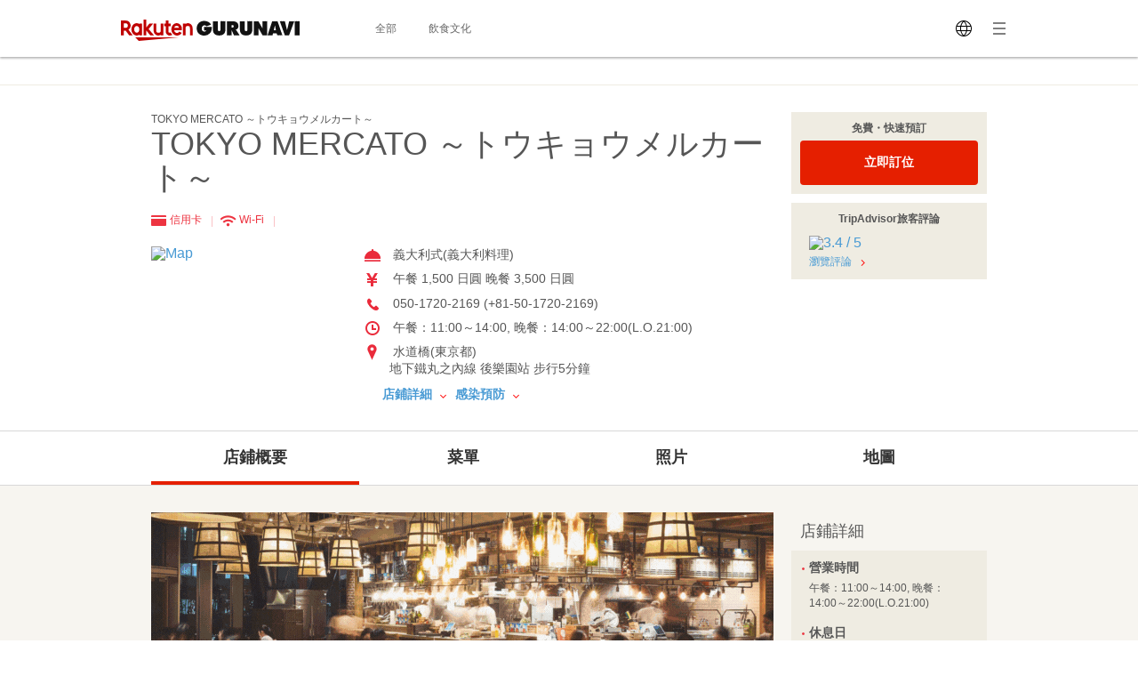

--- FILE ---
content_type: text/html; charset=UTF-8
request_url: https://gurunavi.com/zh-hant/p621511/rst/
body_size: 190035
content:
<!DOCTYPE html>
<html lang="zh-hant">
<head>
<meta charset="UTF-8" /><script type="text/javascript">(window.NREUM||(NREUM={})).init={privacy:{cookies_enabled:true},ajax:{deny_list:["bam.nr-data.net"]},feature_flags:["soft_nav"]};(window.NREUM||(NREUM={})).loader_config={xpid:"VgAFVl9QCBAFUlFbBQUAVlA=",licenseKey:"NRBR-15c34d1f80f686b86e4",applicationID:"560924704",browserID:"863663546"};;/*! For license information please see nr-loader-full-1.308.0.min.js.LICENSE.txt */
(()=>{var e,t,r={384:(e,t,r)=>{"use strict";r.d(t,{NT:()=>a,US:()=>u,Zm:()=>o,bQ:()=>d,dV:()=>c,pV:()=>l});var n=r(6154),i=r(1863),s=r(1910);const a={beacon:"bam.nr-data.net",errorBeacon:"bam.nr-data.net"};function o(){return n.gm.NREUM||(n.gm.NREUM={}),void 0===n.gm.newrelic&&(n.gm.newrelic=n.gm.NREUM),n.gm.NREUM}function c(){let e=o();return e.o||(e.o={ST:n.gm.setTimeout,SI:n.gm.setImmediate||n.gm.setInterval,CT:n.gm.clearTimeout,XHR:n.gm.XMLHttpRequest,REQ:n.gm.Request,EV:n.gm.Event,PR:n.gm.Promise,MO:n.gm.MutationObserver,FETCH:n.gm.fetch,WS:n.gm.WebSocket},(0,s.i)(...Object.values(e.o))),e}function d(e,t){let r=o();r.initializedAgents??={},t.initializedAt={ms:(0,i.t)(),date:new Date},r.initializedAgents[e]=t}function u(e,t){o()[e]=t}function l(){return function(){let e=o();const t=e.info||{};e.info={beacon:a.beacon,errorBeacon:a.errorBeacon,...t}}(),function(){let e=o();const t=e.init||{};e.init={...t}}(),c(),function(){let e=o();const t=e.loader_config||{};e.loader_config={...t}}(),o()}},782:(e,t,r)=>{"use strict";r.d(t,{T:()=>n});const n=r(860).K7.pageViewTiming},860:(e,t,r)=>{"use strict";r.d(t,{$J:()=>u,K7:()=>c,P3:()=>d,XX:()=>i,Yy:()=>o,df:()=>s,qY:()=>n,v4:()=>a});const n="events",i="jserrors",s="browser/blobs",a="rum",o="browser/logs",c={ajax:"ajax",genericEvents:"generic_events",jserrors:i,logging:"logging",metrics:"metrics",pageAction:"page_action",pageViewEvent:"page_view_event",pageViewTiming:"page_view_timing",sessionReplay:"session_replay",sessionTrace:"session_trace",softNav:"soft_navigations",spa:"spa"},d={[c.pageViewEvent]:1,[c.pageViewTiming]:2,[c.metrics]:3,[c.jserrors]:4,[c.spa]:5,[c.ajax]:6,[c.sessionTrace]:7,[c.softNav]:8,[c.sessionReplay]:9,[c.logging]:10,[c.genericEvents]:11},u={[c.pageViewEvent]:a,[c.pageViewTiming]:n,[c.ajax]:n,[c.spa]:n,[c.softNav]:n,[c.metrics]:i,[c.jserrors]:i,[c.sessionTrace]:s,[c.sessionReplay]:s,[c.logging]:o,[c.genericEvents]:"ins"}},944:(e,t,r)=>{"use strict";r.d(t,{R:()=>i});var n=r(3241);function i(e,t){"function"==typeof console.debug&&(console.debug("New Relic Warning: https://github.com/newrelic/newrelic-browser-agent/blob/main/docs/warning-codes.md#".concat(e),t),(0,n.W)({agentIdentifier:null,drained:null,type:"data",name:"warn",feature:"warn",data:{code:e,secondary:t}}))}},993:(e,t,r)=>{"use strict";r.d(t,{A$:()=>s,ET:()=>a,TZ:()=>o,p_:()=>i});var n=r(860);const i={ERROR:"ERROR",WARN:"WARN",INFO:"INFO",DEBUG:"DEBUG",TRACE:"TRACE"},s={OFF:0,ERROR:1,WARN:2,INFO:3,DEBUG:4,TRACE:5},a="log",o=n.K7.logging},1541:(e,t,r)=>{"use strict";r.d(t,{U:()=>i,f:()=>n});const n={MFE:"MFE",BA:"BA"};function i(e,t){if(2!==t?.harvestEndpointVersion)return{};const r=t.agentRef.runtime.appMetadata.agents[0].entityGuid;return e?{"source.id":e.id,"source.name":e.name,"source.type":e.type,"parent.id":e.parent?.id||r,"parent.type":e.parent?.type||n.BA}:{"entity.guid":r,appId:t.agentRef.info.applicationID}}},1687:(e,t,r)=>{"use strict";r.d(t,{Ak:()=>d,Ze:()=>h,x3:()=>u});var n=r(3241),i=r(7836),s=r(3606),a=r(860),o=r(2646);const c={};function d(e,t){const r={staged:!1,priority:a.P3[t]||0};l(e),c[e].get(t)||c[e].set(t,r)}function u(e,t){e&&c[e]&&(c[e].get(t)&&c[e].delete(t),p(e,t,!1),c[e].size&&f(e))}function l(e){if(!e)throw new Error("agentIdentifier required");c[e]||(c[e]=new Map)}function h(e="",t="feature",r=!1){if(l(e),!e||!c[e].get(t)||r)return p(e,t);c[e].get(t).staged=!0,f(e)}function f(e){const t=Array.from(c[e]);t.every(([e,t])=>t.staged)&&(t.sort((e,t)=>e[1].priority-t[1].priority),t.forEach(([t])=>{c[e].delete(t),p(e,t)}))}function p(e,t,r=!0){const a=e?i.ee.get(e):i.ee,c=s.i.handlers;if(!a.aborted&&a.backlog&&c){if((0,n.W)({agentIdentifier:e,type:"lifecycle",name:"drain",feature:t}),r){const e=a.backlog[t],r=c[t];if(r){for(let t=0;e&&t<e.length;++t)g(e[t],r);Object.entries(r).forEach(([e,t])=>{Object.values(t||{}).forEach(t=>{t[0]?.on&&t[0]?.context()instanceof o.y&&t[0].on(e,t[1])})})}}a.isolatedBacklog||delete c[t],a.backlog[t]=null,a.emit("drain-"+t,[])}}function g(e,t){var r=e[1];Object.values(t[r]||{}).forEach(t=>{var r=e[0];if(t[0]===r){var n=t[1],i=e[3],s=e[2];n.apply(i,s)}})}},1738:(e,t,r)=>{"use strict";r.d(t,{U:()=>f,Y:()=>h});var n=r(3241),i=r(9908),s=r(1863),a=r(944),o=r(5701),c=r(3969),d=r(8362),u=r(860),l=r(4261);function h(e,t,r,s){const h=s||r;!h||h[e]&&h[e]!==d.d.prototype[e]||(h[e]=function(){(0,i.p)(c.xV,["API/"+e+"/called"],void 0,u.K7.metrics,r.ee),(0,n.W)({agentIdentifier:r.agentIdentifier,drained:!!o.B?.[r.agentIdentifier],type:"data",name:"api",feature:l.Pl+e,data:{}});try{return t.apply(this,arguments)}catch(e){(0,a.R)(23,e)}})}function f(e,t,r,n,a){const o=e.info;null===r?delete o.jsAttributes[t]:o.jsAttributes[t]=r,(a||null===r)&&(0,i.p)(l.Pl+n,[(0,s.t)(),t,r],void 0,"session",e.ee)}},1741:(e,t,r)=>{"use strict";r.d(t,{W:()=>s});var n=r(944),i=r(4261);class s{#e(e,...t){if(this[e]!==s.prototype[e])return this[e](...t);(0,n.R)(35,e)}addPageAction(e,t){return this.#e(i.hG,e,t)}register(e){return this.#e(i.eY,e)}recordCustomEvent(e,t){return this.#e(i.fF,e,t)}setPageViewName(e,t){return this.#e(i.Fw,e,t)}setCustomAttribute(e,t,r){return this.#e(i.cD,e,t,r)}noticeError(e,t){return this.#e(i.o5,e,t)}setUserId(e,t=!1){return this.#e(i.Dl,e,t)}setApplicationVersion(e){return this.#e(i.nb,e)}setErrorHandler(e){return this.#e(i.bt,e)}addRelease(e,t){return this.#e(i.k6,e,t)}log(e,t){return this.#e(i.$9,e,t)}start(){return this.#e(i.d3)}finished(e){return this.#e(i.BL,e)}recordReplay(){return this.#e(i.CH)}pauseReplay(){return this.#e(i.Tb)}addToTrace(e){return this.#e(i.U2,e)}setCurrentRouteName(e){return this.#e(i.PA,e)}interaction(e){return this.#e(i.dT,e)}wrapLogger(e,t,r){return this.#e(i.Wb,e,t,r)}measure(e,t){return this.#e(i.V1,e,t)}consent(e){return this.#e(i.Pv,e)}}},1863:(e,t,r)=>{"use strict";function n(){return Math.floor(performance.now())}r.d(t,{t:()=>n})},1910:(e,t,r)=>{"use strict";r.d(t,{i:()=>s});var n=r(944);const i=new Map;function s(...e){return e.every(e=>{if(i.has(e))return i.get(e);const t="function"==typeof e?e.toString():"",r=t.includes("[native code]"),s=t.includes("nrWrapper");return r||s||(0,n.R)(64,e?.name||t),i.set(e,r),r})}},2555:(e,t,r)=>{"use strict";r.d(t,{D:()=>o,f:()=>a});var n=r(384),i=r(8122);const s={beacon:n.NT.beacon,errorBeacon:n.NT.errorBeacon,licenseKey:void 0,applicationID:void 0,sa:void 0,queueTime:void 0,applicationTime:void 0,ttGuid:void 0,user:void 0,account:void 0,product:void 0,extra:void 0,jsAttributes:{},userAttributes:void 0,atts:void 0,transactionName:void 0,tNamePlain:void 0};function a(e){try{return!!e.licenseKey&&!!e.errorBeacon&&!!e.applicationID}catch(e){return!1}}const o=e=>(0,i.a)(e,s)},2614:(e,t,r)=>{"use strict";r.d(t,{BB:()=>a,H3:()=>n,g:()=>d,iL:()=>c,tS:()=>o,uh:()=>i,wk:()=>s});const n="NRBA",i="SESSION",s=144e5,a=18e5,o={STARTED:"session-started",PAUSE:"session-pause",RESET:"session-reset",RESUME:"session-resume",UPDATE:"session-update"},c={SAME_TAB:"same-tab",CROSS_TAB:"cross-tab"},d={OFF:0,FULL:1,ERROR:2}},2646:(e,t,r)=>{"use strict";r.d(t,{y:()=>n});class n{constructor(e){this.contextId=e}}},2843:(e,t,r)=>{"use strict";r.d(t,{G:()=>s,u:()=>i});var n=r(3878);function i(e,t=!1,r,i){(0,n.DD)("visibilitychange",function(){if(t)return void("hidden"===document.visibilityState&&e());e(document.visibilityState)},r,i)}function s(e,t,r){(0,n.sp)("pagehide",e,t,r)}},3241:(e,t,r)=>{"use strict";r.d(t,{W:()=>s});var n=r(6154);const i="newrelic";function s(e={}){try{n.gm.dispatchEvent(new CustomEvent(i,{detail:e}))}catch(e){}}},3304:(e,t,r)=>{"use strict";r.d(t,{A:()=>s});var n=r(7836);const i=()=>{const e=new WeakSet;return(t,r)=>{if("object"==typeof r&&null!==r){if(e.has(r))return;e.add(r)}return r}};function s(e){try{return JSON.stringify(e,i())??""}catch(e){try{n.ee.emit("internal-error",[e])}catch(e){}return""}}},3333:(e,t,r)=>{"use strict";r.d(t,{$v:()=>u,TZ:()=>n,Xh:()=>c,Zp:()=>i,kd:()=>d,mq:()=>o,nf:()=>a,qN:()=>s});const n=r(860).K7.genericEvents,i=["auxclick","click","copy","keydown","paste","scrollend"],s=["focus","blur"],a=4,o=1e3,c=2e3,d=["PageAction","UserAction","BrowserPerformance"],u={RESOURCES:"experimental.resources",REGISTER:"register"}},3434:(e,t,r)=>{"use strict";r.d(t,{Jt:()=>s,YM:()=>d});var n=r(7836),i=r(5607);const s="nr@original:".concat(i.W),a=50;var o=Object.prototype.hasOwnProperty,c=!1;function d(e,t){return e||(e=n.ee),r.inPlace=function(e,t,n,i,s){n||(n="");const a="-"===n.charAt(0);for(let o=0;o<t.length;o++){const c=t[o],d=e[c];l(d)||(e[c]=r(d,a?c+n:n,i,c,s))}},r.flag=s,r;function r(t,r,n,c,d){return l(t)?t:(r||(r=""),nrWrapper[s]=t,function(e,t,r){if(Object.defineProperty&&Object.keys)try{return Object.keys(e).forEach(function(r){Object.defineProperty(t,r,{get:function(){return e[r]},set:function(t){return e[r]=t,t}})}),t}catch(e){u([e],r)}for(var n in e)o.call(e,n)&&(t[n]=e[n])}(t,nrWrapper,e),nrWrapper);function nrWrapper(){var s,o,l,h;let f;try{o=this,s=[...arguments],l="function"==typeof n?n(s,o):n||{}}catch(t){u([t,"",[s,o,c],l],e)}i(r+"start",[s,o,c],l,d);const p=performance.now();let g;try{return h=t.apply(o,s),g=performance.now(),h}catch(e){throw g=performance.now(),i(r+"err",[s,o,e],l,d),f=e,f}finally{const e=g-p,t={start:p,end:g,duration:e,isLongTask:e>=a,methodName:c,thrownError:f};t.isLongTask&&i("long-task",[t,o],l,d),i(r+"end",[s,o,h],l,d)}}}function i(r,n,i,s){if(!c||t){var a=c;c=!0;try{e.emit(r,n,i,t,s)}catch(t){u([t,r,n,i],e)}c=a}}}function u(e,t){t||(t=n.ee);try{t.emit("internal-error",e)}catch(e){}}function l(e){return!(e&&"function"==typeof e&&e.apply&&!e[s])}},3606:(e,t,r)=>{"use strict";r.d(t,{i:()=>s});var n=r(9908);s.on=a;var i=s.handlers={};function s(e,t,r,s){a(s||n.d,i,e,t,r)}function a(e,t,r,i,s){s||(s="feature"),e||(e=n.d);var a=t[s]=t[s]||{};(a[r]=a[r]||[]).push([e,i])}},3738:(e,t,r)=>{"use strict";r.d(t,{He:()=>i,Kp:()=>o,Lc:()=>d,Rz:()=>u,TZ:()=>n,bD:()=>s,d3:()=>a,jx:()=>l,sl:()=>h,uP:()=>c});const n=r(860).K7.sessionTrace,i="bstResource",s="resource",a="-start",o="-end",c="fn"+a,d="fn"+o,u="pushState",l=1e3,h=3e4},3785:(e,t,r)=>{"use strict";r.d(t,{R:()=>c,b:()=>d});var n=r(9908),i=r(1863),s=r(860),a=r(3969),o=r(993);function c(e,t,r={},c=o.p_.INFO,d=!0,u,l=(0,i.t)()){(0,n.p)(a.xV,["API/logging/".concat(c.toLowerCase(),"/called")],void 0,s.K7.metrics,e),(0,n.p)(o.ET,[l,t,r,c,d,u],void 0,s.K7.logging,e)}function d(e){return"string"==typeof e&&Object.values(o.p_).some(t=>t===e.toUpperCase().trim())}},3878:(e,t,r)=>{"use strict";function n(e,t){return{capture:e,passive:!1,signal:t}}function i(e,t,r=!1,i){window.addEventListener(e,t,n(r,i))}function s(e,t,r=!1,i){document.addEventListener(e,t,n(r,i))}r.d(t,{DD:()=>s,jT:()=>n,sp:()=>i})},3969:(e,t,r)=>{"use strict";r.d(t,{TZ:()=>n,XG:()=>o,rs:()=>i,xV:()=>a,z_:()=>s});const n=r(860).K7.metrics,i="sm",s="cm",a="storeSupportabilityMetrics",o="storeEventMetrics"},4234:(e,t,r)=>{"use strict";r.d(t,{W:()=>s});var n=r(7836),i=r(1687);class s{constructor(e,t){this.agentIdentifier=e,this.ee=n.ee.get(e),this.featureName=t,this.blocked=!1}deregisterDrain(){(0,i.x3)(this.agentIdentifier,this.featureName)}}},4261:(e,t,r)=>{"use strict";r.d(t,{$9:()=>d,BL:()=>o,CH:()=>f,Dl:()=>w,Fw:()=>y,PA:()=>m,Pl:()=>n,Pv:()=>T,Tb:()=>l,U2:()=>s,V1:()=>E,Wb:()=>x,bt:()=>b,cD:()=>v,d3:()=>R,dT:()=>c,eY:()=>p,fF:()=>h,hG:()=>i,k6:()=>a,nb:()=>g,o5:()=>u});const n="api-",i="addPageAction",s="addToTrace",a="addRelease",o="finished",c="interaction",d="log",u="noticeError",l="pauseReplay",h="recordCustomEvent",f="recordReplay",p="register",g="setApplicationVersion",m="setCurrentRouteName",v="setCustomAttribute",b="setErrorHandler",y="setPageViewName",w="setUserId",R="start",x="wrapLogger",E="measure",T="consent"},5205:(e,t,r)=>{"use strict";r.d(t,{j:()=>S});var n=r(384),i=r(1741);var s=r(2555),a=r(3333);const o=e=>{if(!e||"string"!=typeof e)return!1;try{document.createDocumentFragment().querySelector(e)}catch{return!1}return!0};var c=r(2614),d=r(944),u=r(8122);const l="[data-nr-mask]",h=e=>(0,u.a)(e,(()=>{const e={feature_flags:[],experimental:{allow_registered_children:!1,resources:!1},mask_selector:"*",block_selector:"[data-nr-block]",mask_input_options:{color:!1,date:!1,"datetime-local":!1,email:!1,month:!1,number:!1,range:!1,search:!1,tel:!1,text:!1,time:!1,url:!1,week:!1,textarea:!1,select:!1,password:!0}};return{ajax:{deny_list:void 0,block_internal:!0,enabled:!0,autoStart:!0},api:{get allow_registered_children(){return e.feature_flags.includes(a.$v.REGISTER)||e.experimental.allow_registered_children},set allow_registered_children(t){e.experimental.allow_registered_children=t},duplicate_registered_data:!1},browser_consent_mode:{enabled:!1},distributed_tracing:{enabled:void 0,exclude_newrelic_header:void 0,cors_use_newrelic_header:void 0,cors_use_tracecontext_headers:void 0,allowed_origins:void 0},get feature_flags(){return e.feature_flags},set feature_flags(t){e.feature_flags=t},generic_events:{enabled:!0,autoStart:!0},harvest:{interval:30},jserrors:{enabled:!0,autoStart:!0},logging:{enabled:!0,autoStart:!0},metrics:{enabled:!0,autoStart:!0},obfuscate:void 0,page_action:{enabled:!0},page_view_event:{enabled:!0,autoStart:!0},page_view_timing:{enabled:!0,autoStart:!0},performance:{capture_marks:!1,capture_measures:!1,capture_detail:!0,resources:{get enabled(){return e.feature_flags.includes(a.$v.RESOURCES)||e.experimental.resources},set enabled(t){e.experimental.resources=t},asset_types:[],first_party_domains:[],ignore_newrelic:!0}},privacy:{cookies_enabled:!0},proxy:{assets:void 0,beacon:void 0},session:{expiresMs:c.wk,inactiveMs:c.BB},session_replay:{autoStart:!0,enabled:!1,preload:!1,sampling_rate:10,error_sampling_rate:100,collect_fonts:!1,inline_images:!1,fix_stylesheets:!0,mask_all_inputs:!0,get mask_text_selector(){return e.mask_selector},set mask_text_selector(t){o(t)?e.mask_selector="".concat(t,",").concat(l):""===t||null===t?e.mask_selector=l:(0,d.R)(5,t)},get block_class(){return"nr-block"},get ignore_class(){return"nr-ignore"},get mask_text_class(){return"nr-mask"},get block_selector(){return e.block_selector},set block_selector(t){o(t)?e.block_selector+=",".concat(t):""!==t&&(0,d.R)(6,t)},get mask_input_options(){return e.mask_input_options},set mask_input_options(t){t&&"object"==typeof t?e.mask_input_options={...t,password:!0}:(0,d.R)(7,t)}},session_trace:{enabled:!0,autoStart:!0},soft_navigations:{enabled:!0,autoStart:!0},spa:{enabled:!0,autoStart:!0},ssl:void 0,user_actions:{enabled:!0,elementAttributes:["id","className","tagName","type"]}}})());var f=r(6154),p=r(9324);let g=0;const m={buildEnv:p.F3,distMethod:p.Xs,version:p.xv,originTime:f.WN},v={consented:!1},b={appMetadata:{},get consented(){return this.session?.state?.consent||v.consented},set consented(e){v.consented=e},customTransaction:void 0,denyList:void 0,disabled:!1,harvester:void 0,isolatedBacklog:!1,isRecording:!1,loaderType:void 0,maxBytes:3e4,obfuscator:void 0,onerror:void 0,ptid:void 0,releaseIds:{},session:void 0,timeKeeper:void 0,registeredEntities:[],jsAttributesMetadata:{bytes:0},get harvestCount(){return++g}},y=e=>{const t=(0,u.a)(e,b),r=Object.keys(m).reduce((e,t)=>(e[t]={value:m[t],writable:!1,configurable:!0,enumerable:!0},e),{});return Object.defineProperties(t,r)};var w=r(5701);const R=e=>{const t=e.startsWith("http");e+="/",r.p=t?e:"https://"+e};var x=r(7836),E=r(3241);const T={accountID:void 0,trustKey:void 0,agentID:void 0,licenseKey:void 0,applicationID:void 0,xpid:void 0},A=e=>(0,u.a)(e,T),_=new Set;function S(e,t={},r,a){let{init:o,info:c,loader_config:d,runtime:u={},exposed:l=!0}=t;if(!c){const e=(0,n.pV)();o=e.init,c=e.info,d=e.loader_config}e.init=h(o||{}),e.loader_config=A(d||{}),c.jsAttributes??={},f.bv&&(c.jsAttributes.isWorker=!0),e.info=(0,s.D)(c);const p=e.init,g=[c.beacon,c.errorBeacon];_.has(e.agentIdentifier)||(p.proxy.assets&&(R(p.proxy.assets),g.push(p.proxy.assets)),p.proxy.beacon&&g.push(p.proxy.beacon),e.beacons=[...g],function(e){const t=(0,n.pV)();Object.getOwnPropertyNames(i.W.prototype).forEach(r=>{const n=i.W.prototype[r];if("function"!=typeof n||"constructor"===n)return;let s=t[r];e[r]&&!1!==e.exposed&&"micro-agent"!==e.runtime?.loaderType&&(t[r]=(...t)=>{const n=e[r](...t);return s?s(...t):n})})}(e),(0,n.US)("activatedFeatures",w.B)),u.denyList=[...p.ajax.deny_list||[],...p.ajax.block_internal?g:[]],u.ptid=e.agentIdentifier,u.loaderType=r,e.runtime=y(u),_.has(e.agentIdentifier)||(e.ee=x.ee.get(e.agentIdentifier),e.exposed=l,(0,E.W)({agentIdentifier:e.agentIdentifier,drained:!!w.B?.[e.agentIdentifier],type:"lifecycle",name:"initialize",feature:void 0,data:e.config})),_.add(e.agentIdentifier)}},5270:(e,t,r)=>{"use strict";r.d(t,{Aw:()=>a,SR:()=>s,rF:()=>o});var n=r(384),i=r(7767);function s(e){return!!(0,n.dV)().o.MO&&(0,i.V)(e)&&!0===e?.session_trace.enabled}function a(e){return!0===e?.session_replay.preload&&s(e)}function o(e,t){try{if("string"==typeof t?.type){if("password"===t.type.toLowerCase())return"*".repeat(e?.length||0);if(void 0!==t?.dataset?.nrUnmask||t?.classList?.contains("nr-unmask"))return e}}catch(e){}return"string"==typeof e?e.replace(/[\S]/g,"*"):"*".repeat(e?.length||0)}},5289:(e,t,r)=>{"use strict";r.d(t,{GG:()=>a,Qr:()=>c,sB:()=>o});var n=r(3878),i=r(6389);function s(){return"undefined"==typeof document||"complete"===document.readyState}function a(e,t){if(s())return e();const r=(0,i.J)(e),a=setInterval(()=>{s()&&(clearInterval(a),r())},500);(0,n.sp)("load",r,t)}function o(e){if(s())return e();(0,n.DD)("DOMContentLoaded",e)}function c(e){if(s())return e();(0,n.sp)("popstate",e)}},5607:(e,t,r)=>{"use strict";r.d(t,{W:()=>n});const n=(0,r(9566).bz)()},5701:(e,t,r)=>{"use strict";r.d(t,{B:()=>s,t:()=>a});var n=r(3241);const i=new Set,s={};function a(e,t){const r=t.agentIdentifier;s[r]??={},e&&"object"==typeof e&&(i.has(r)||(t.ee.emit("rumresp",[e]),s[r]=e,i.add(r),(0,n.W)({agentIdentifier:r,loaded:!0,drained:!0,type:"lifecycle",name:"load",feature:void 0,data:e})))}},6154:(e,t,r)=>{"use strict";r.d(t,{OF:()=>d,RI:()=>i,WN:()=>h,bv:()=>s,eN:()=>f,gm:()=>a,lR:()=>l,m:()=>c,mw:()=>o,sb:()=>u});var n=r(1863);const i="undefined"!=typeof window&&!!window.document,s="undefined"!=typeof WorkerGlobalScope&&("undefined"!=typeof self&&self instanceof WorkerGlobalScope&&self.navigator instanceof WorkerNavigator||"undefined"!=typeof globalThis&&globalThis instanceof WorkerGlobalScope&&globalThis.navigator instanceof WorkerNavigator),a=i?window:"undefined"!=typeof WorkerGlobalScope&&("undefined"!=typeof self&&self instanceof WorkerGlobalScope&&self||"undefined"!=typeof globalThis&&globalThis instanceof WorkerGlobalScope&&globalThis),o=Boolean("hidden"===a?.document?.visibilityState),c=""+a?.location,d=/iPad|iPhone|iPod/.test(a.navigator?.userAgent),u=d&&"undefined"==typeof SharedWorker,l=(()=>{const e=a.navigator?.userAgent?.match(/Firefox[/\s](\d+\.\d+)/);return Array.isArray(e)&&e.length>=2?+e[1]:0})(),h=Date.now()-(0,n.t)(),f=()=>"undefined"!=typeof PerformanceNavigationTiming&&a?.performance?.getEntriesByType("navigation")?.[0]?.responseStart},6344:(e,t,r)=>{"use strict";r.d(t,{BB:()=>u,Qb:()=>l,TZ:()=>i,Ug:()=>a,Vh:()=>s,_s:()=>o,bc:()=>d,yP:()=>c});var n=r(2614);const i=r(860).K7.sessionReplay,s="errorDuringReplay",a=.12,o={DomContentLoaded:0,Load:1,FullSnapshot:2,IncrementalSnapshot:3,Meta:4,Custom:5},c={[n.g.ERROR]:15e3,[n.g.FULL]:3e5,[n.g.OFF]:0},d={RESET:{message:"Session was reset",sm:"Reset"},IMPORT:{message:"Recorder failed to import",sm:"Import"},TOO_MANY:{message:"429: Too Many Requests",sm:"Too-Many"},TOO_BIG:{message:"Payload was too large",sm:"Too-Big"},CROSS_TAB:{message:"Session Entity was set to OFF on another tab",sm:"Cross-Tab"},ENTITLEMENTS:{message:"Session Replay is not allowed and will not be started",sm:"Entitlement"}},u=5e3,l={API:"api",RESUME:"resume",SWITCH_TO_FULL:"switchToFull",INITIALIZE:"initialize",PRELOAD:"preload"}},6389:(e,t,r)=>{"use strict";function n(e,t=500,r={}){const n=r?.leading||!1;let i;return(...r)=>{n&&void 0===i&&(e.apply(this,r),i=setTimeout(()=>{i=clearTimeout(i)},t)),n||(clearTimeout(i),i=setTimeout(()=>{e.apply(this,r)},t))}}function i(e){let t=!1;return(...r)=>{t||(t=!0,e.apply(this,r))}}r.d(t,{J:()=>i,s:()=>n})},6630:(e,t,r)=>{"use strict";r.d(t,{T:()=>n});const n=r(860).K7.pageViewEvent},6774:(e,t,r)=>{"use strict";r.d(t,{T:()=>n});const n=r(860).K7.jserrors},7295:(e,t,r)=>{"use strict";r.d(t,{Xv:()=>a,gX:()=>i,iW:()=>s});var n=[];function i(e){if(!e||s(e))return!1;if(0===n.length)return!0;if("*"===n[0].hostname)return!1;for(var t=0;t<n.length;t++){var r=n[t];if(r.hostname.test(e.hostname)&&r.pathname.test(e.pathname))return!1}return!0}function s(e){return void 0===e.hostname}function a(e){if(n=[],e&&e.length)for(var t=0;t<e.length;t++){let r=e[t];if(!r)continue;if("*"===r)return void(n=[{hostname:"*"}]);0===r.indexOf("http://")?r=r.substring(7):0===r.indexOf("https://")&&(r=r.substring(8));const i=r.indexOf("/");let s,a;i>0?(s=r.substring(0,i),a=r.substring(i)):(s=r,a="*");let[c]=s.split(":");n.push({hostname:o(c),pathname:o(a,!0)})}}function o(e,t=!1){const r=e.replace(/[.+?^${}()|[\]\\]/g,e=>"\\"+e).replace(/\*/g,".*?");return new RegExp((t?"^":"")+r+"$")}},7485:(e,t,r)=>{"use strict";r.d(t,{D:()=>i});var n=r(6154);function i(e){if(0===(e||"").indexOf("data:"))return{protocol:"data"};try{const t=new URL(e,location.href),r={port:t.port,hostname:t.hostname,pathname:t.pathname,search:t.search,protocol:t.protocol.slice(0,t.protocol.indexOf(":")),sameOrigin:t.protocol===n.gm?.location?.protocol&&t.host===n.gm?.location?.host};return r.port&&""!==r.port||("http:"===t.protocol&&(r.port="80"),"https:"===t.protocol&&(r.port="443")),r.pathname&&""!==r.pathname?r.pathname.startsWith("/")||(r.pathname="/".concat(r.pathname)):r.pathname="/",r}catch(e){return{}}}},7699:(e,t,r)=>{"use strict";r.d(t,{It:()=>s,KC:()=>o,No:()=>i,qh:()=>a});var n=r(860);const i=16e3,s=1e6,a="SESSION_ERROR",o={[n.K7.logging]:!0,[n.K7.genericEvents]:!1,[n.K7.jserrors]:!1,[n.K7.ajax]:!1}},7767:(e,t,r)=>{"use strict";r.d(t,{V:()=>i});var n=r(6154);const i=e=>n.RI&&!0===e?.privacy.cookies_enabled},7836:(e,t,r)=>{"use strict";r.d(t,{P:()=>o,ee:()=>c});var n=r(384),i=r(8990),s=r(2646),a=r(5607);const o="nr@context:".concat(a.W),c=function e(t,r){var n={},a={},u={},l=!1;try{l=16===r.length&&d.initializedAgents?.[r]?.runtime.isolatedBacklog}catch(e){}var h={on:p,addEventListener:p,removeEventListener:function(e,t){var r=n[e];if(!r)return;for(var i=0;i<r.length;i++)r[i]===t&&r.splice(i,1)},emit:function(e,r,n,i,s){!1!==s&&(s=!0);if(c.aborted&&!i)return;t&&s&&t.emit(e,r,n);var o=f(n);g(e).forEach(e=>{e.apply(o,r)});var d=v()[a[e]];d&&d.push([h,e,r,o]);return o},get:m,listeners:g,context:f,buffer:function(e,t){const r=v();if(t=t||"feature",h.aborted)return;Object.entries(e||{}).forEach(([e,n])=>{a[n]=t,t in r||(r[t]=[])})},abort:function(){h._aborted=!0,Object.keys(h.backlog).forEach(e=>{delete h.backlog[e]})},isBuffering:function(e){return!!v()[a[e]]},debugId:r,backlog:l?{}:t&&"object"==typeof t.backlog?t.backlog:{},isolatedBacklog:l};return Object.defineProperty(h,"aborted",{get:()=>{let e=h._aborted||!1;return e||(t&&(e=t.aborted),e)}}),h;function f(e){return e&&e instanceof s.y?e:e?(0,i.I)(e,o,()=>new s.y(o)):new s.y(o)}function p(e,t){n[e]=g(e).concat(t)}function g(e){return n[e]||[]}function m(t){return u[t]=u[t]||e(h,t)}function v(){return h.backlog}}(void 0,"globalEE"),d=(0,n.Zm)();d.ee||(d.ee=c)},8122:(e,t,r)=>{"use strict";r.d(t,{a:()=>i});var n=r(944);function i(e,t){try{if(!e||"object"!=typeof e)return(0,n.R)(3);if(!t||"object"!=typeof t)return(0,n.R)(4);const r=Object.create(Object.getPrototypeOf(t),Object.getOwnPropertyDescriptors(t)),s=0===Object.keys(r).length?e:r;for(let a in s)if(void 0!==e[a])try{if(null===e[a]){r[a]=null;continue}Array.isArray(e[a])&&Array.isArray(t[a])?r[a]=Array.from(new Set([...e[a],...t[a]])):"object"==typeof e[a]&&"object"==typeof t[a]?r[a]=i(e[a],t[a]):r[a]=e[a]}catch(e){r[a]||(0,n.R)(1,e)}return r}catch(e){(0,n.R)(2,e)}}},8139:(e,t,r)=>{"use strict";r.d(t,{u:()=>h});var n=r(7836),i=r(3434),s=r(8990),a=r(6154);const o={},c=a.gm.XMLHttpRequest,d="addEventListener",u="removeEventListener",l="nr@wrapped:".concat(n.P);function h(e){var t=function(e){return(e||n.ee).get("events")}(e);if(o[t.debugId]++)return t;o[t.debugId]=1;var r=(0,i.YM)(t,!0);function h(e){r.inPlace(e,[d,u],"-",p)}function p(e,t){return e[1]}return"getPrototypeOf"in Object&&(a.RI&&f(document,h),c&&f(c.prototype,h),f(a.gm,h)),t.on(d+"-start",function(e,t){var n=e[1];if(null!==n&&("function"==typeof n||"object"==typeof n)&&"newrelic"!==e[0]){var i=(0,s.I)(n,l,function(){var e={object:function(){if("function"!=typeof n.handleEvent)return;return n.handleEvent.apply(n,arguments)},function:n}[typeof n];return e?r(e,"fn-",null,e.name||"anonymous"):n});this.wrapped=e[1]=i}}),t.on(u+"-start",function(e){e[1]=this.wrapped||e[1]}),t}function f(e,t,...r){let n=e;for(;"object"==typeof n&&!Object.prototype.hasOwnProperty.call(n,d);)n=Object.getPrototypeOf(n);n&&t(n,...r)}},8362:(e,t,r)=>{"use strict";r.d(t,{d:()=>s});var n=r(9566),i=r(1741);class s extends i.W{agentIdentifier=(0,n.LA)(16)}},8374:(e,t,r)=>{r.nc=(()=>{try{return document?.currentScript?.nonce}catch(e){}return""})()},8990:(e,t,r)=>{"use strict";r.d(t,{I:()=>i});var n=Object.prototype.hasOwnProperty;function i(e,t,r){if(n.call(e,t))return e[t];var i=r();if(Object.defineProperty&&Object.keys)try{return Object.defineProperty(e,t,{value:i,writable:!0,enumerable:!1}),i}catch(e){}return e[t]=i,i}},9119:(e,t,r)=>{"use strict";r.d(t,{L:()=>s});var n=/([^?#]*)[^#]*(#[^?]*|$).*/,i=/([^?#]*)().*/;function s(e,t){return e?e.replace(t?n:i,"$1$2"):e}},9300:(e,t,r)=>{"use strict";r.d(t,{T:()=>n});const n=r(860).K7.ajax},9324:(e,t,r)=>{"use strict";r.d(t,{AJ:()=>a,F3:()=>i,Xs:()=>s,Yq:()=>o,xv:()=>n});const n="1.308.0",i="PROD",s="CDN",a="@newrelic/rrweb",o="1.0.1"},9566:(e,t,r)=>{"use strict";r.d(t,{LA:()=>o,ZF:()=>c,bz:()=>a,el:()=>d});var n=r(6154);const i="xxxxxxxx-xxxx-4xxx-yxxx-xxxxxxxxxxxx";function s(e,t){return e?15&e[t]:16*Math.random()|0}function a(){const e=n.gm?.crypto||n.gm?.msCrypto;let t,r=0;return e&&e.getRandomValues&&(t=e.getRandomValues(new Uint8Array(30))),i.split("").map(e=>"x"===e?s(t,r++).toString(16):"y"===e?(3&s()|8).toString(16):e).join("")}function o(e){const t=n.gm?.crypto||n.gm?.msCrypto;let r,i=0;t&&t.getRandomValues&&(r=t.getRandomValues(new Uint8Array(e)));const a=[];for(var o=0;o<e;o++)a.push(s(r,i++).toString(16));return a.join("")}function c(){return o(16)}function d(){return o(32)}},9908:(e,t,r)=>{"use strict";r.d(t,{d:()=>n,p:()=>i});var n=r(7836).ee.get("handle");function i(e,t,r,i,s){s?(s.buffer([e],i),s.emit(e,t,r)):(n.buffer([e],i),n.emit(e,t,r))}}},n={};function i(e){var t=n[e];if(void 0!==t)return t.exports;var s=n[e]={exports:{}};return r[e](s,s.exports,i),s.exports}i.m=r,i.d=(e,t)=>{for(var r in t)i.o(t,r)&&!i.o(e,r)&&Object.defineProperty(e,r,{enumerable:!0,get:t[r]})},i.f={},i.e=e=>Promise.all(Object.keys(i.f).reduce((t,r)=>(i.f[r](e,t),t),[])),i.u=e=>({95:"nr-full-compressor",222:"nr-full-recorder",891:"nr-full"}[e]+"-1.308.0.min.js"),i.o=(e,t)=>Object.prototype.hasOwnProperty.call(e,t),e={},t="NRBA-1.308.0.PROD:",i.l=(r,n,s,a)=>{if(e[r])e[r].push(n);else{var o,c;if(void 0!==s)for(var d=document.getElementsByTagName("script"),u=0;u<d.length;u++){var l=d[u];if(l.getAttribute("src")==r||l.getAttribute("data-webpack")==t+s){o=l;break}}if(!o){c=!0;var h={891:"sha512-fcveNDcpRQS9OweGhN4uJe88Qmg+EVyH6j/wngwL2Le0m7LYyz7q+JDx7KBxsdDF4TaPVsSmHg12T3pHwdLa7w==",222:"sha512-O8ZzdvgB4fRyt7k2Qrr4STpR+tCA2mcQEig6/dP3rRy9uEx1CTKQ6cQ7Src0361y7xS434ua+zIPo265ZpjlEg==",95:"sha512-jDWejat/6/UDex/9XjYoPPmpMPuEvBCSuCg/0tnihjbn5bh9mP3An0NzFV9T5Tc+3kKhaXaZA8UIKPAanD2+Gw=="};(o=document.createElement("script")).charset="utf-8",i.nc&&o.setAttribute("nonce",i.nc),o.setAttribute("data-webpack",t+s),o.src=r,0!==o.src.indexOf(window.location.origin+"/")&&(o.crossOrigin="anonymous"),h[a]&&(o.integrity=h[a])}e[r]=[n];var f=(t,n)=>{o.onerror=o.onload=null,clearTimeout(p);var i=e[r];if(delete e[r],o.parentNode&&o.parentNode.removeChild(o),i&&i.forEach(e=>e(n)),t)return t(n)},p=setTimeout(f.bind(null,void 0,{type:"timeout",target:o}),12e4);o.onerror=f.bind(null,o.onerror),o.onload=f.bind(null,o.onload),c&&document.head.appendChild(o)}},i.r=e=>{"undefined"!=typeof Symbol&&Symbol.toStringTag&&Object.defineProperty(e,Symbol.toStringTag,{value:"Module"}),Object.defineProperty(e,"__esModule",{value:!0})},i.p="https://js-agent.newrelic.com/",(()=>{var e={85:0,959:0};i.f.j=(t,r)=>{var n=i.o(e,t)?e[t]:void 0;if(0!==n)if(n)r.push(n[2]);else{var s=new Promise((r,i)=>n=e[t]=[r,i]);r.push(n[2]=s);var a=i.p+i.u(t),o=new Error;i.l(a,r=>{if(i.o(e,t)&&(0!==(n=e[t])&&(e[t]=void 0),n)){var s=r&&("load"===r.type?"missing":r.type),a=r&&r.target&&r.target.src;o.message="Loading chunk "+t+" failed: ("+s+": "+a+")",o.name="ChunkLoadError",o.type=s,o.request=a,n[1](o)}},"chunk-"+t,t)}};var t=(t,r)=>{var n,s,[a,o,c]=r,d=0;if(a.some(t=>0!==e[t])){for(n in o)i.o(o,n)&&(i.m[n]=o[n]);if(c)c(i)}for(t&&t(r);d<a.length;d++)s=a[d],i.o(e,s)&&e[s]&&e[s][0](),e[s]=0},r=self["webpackChunk:NRBA-1.308.0.PROD"]=self["webpackChunk:NRBA-1.308.0.PROD"]||[];r.forEach(t.bind(null,0)),r.push=t.bind(null,r.push.bind(r))})(),(()=>{"use strict";i(8374);var e=i(8362),t=i(860);const r=Object.values(t.K7);var n=i(5205);var s=i(9908),a=i(1863),o=i(4261),c=i(1738);var d=i(1687),u=i(4234),l=i(5289),h=i(6154),f=i(944),p=i(5270),g=i(7767),m=i(6389),v=i(7699);class b extends u.W{constructor(e,t){super(e.agentIdentifier,t),this.agentRef=e,this.abortHandler=void 0,this.featAggregate=void 0,this.loadedSuccessfully=void 0,this.onAggregateImported=new Promise(e=>{this.loadedSuccessfully=e}),this.deferred=Promise.resolve(),!1===e.init[this.featureName].autoStart?this.deferred=new Promise((t,r)=>{this.ee.on("manual-start-all",(0,m.J)(()=>{(0,d.Ak)(e.agentIdentifier,this.featureName),t()}))}):(0,d.Ak)(e.agentIdentifier,t)}importAggregator(e,t,r={}){if(this.featAggregate)return;const n=async()=>{let n;await this.deferred;try{if((0,g.V)(e.init)){const{setupAgentSession:t}=await i.e(891).then(i.bind(i,8766));n=t(e)}}catch(e){(0,f.R)(20,e),this.ee.emit("internal-error",[e]),(0,s.p)(v.qh,[e],void 0,this.featureName,this.ee)}try{if(!this.#t(this.featureName,n,e.init))return(0,d.Ze)(this.agentIdentifier,this.featureName),void this.loadedSuccessfully(!1);const{Aggregate:i}=await t();this.featAggregate=new i(e,r),e.runtime.harvester.initializedAggregates.push(this.featAggregate),this.loadedSuccessfully(!0)}catch(e){(0,f.R)(34,e),this.abortHandler?.(),(0,d.Ze)(this.agentIdentifier,this.featureName,!0),this.loadedSuccessfully(!1),this.ee&&this.ee.abort()}};h.RI?(0,l.GG)(()=>n(),!0):n()}#t(e,r,n){if(this.blocked)return!1;switch(e){case t.K7.sessionReplay:return(0,p.SR)(n)&&!!r;case t.K7.sessionTrace:return!!r;default:return!0}}}var y=i(6630),w=i(2614),R=i(3241);class x extends b{static featureName=y.T;constructor(e){var t;super(e,y.T),this.setupInspectionEvents(e.agentIdentifier),t=e,(0,c.Y)(o.Fw,function(e,r){"string"==typeof e&&("/"!==e.charAt(0)&&(e="/"+e),t.runtime.customTransaction=(r||"http://custom.transaction")+e,(0,s.p)(o.Pl+o.Fw,[(0,a.t)()],void 0,void 0,t.ee))},t),this.importAggregator(e,()=>i.e(891).then(i.bind(i,3718)))}setupInspectionEvents(e){const t=(t,r)=>{t&&(0,R.W)({agentIdentifier:e,timeStamp:t.timeStamp,loaded:"complete"===t.target.readyState,type:"window",name:r,data:t.target.location+""})};(0,l.sB)(e=>{t(e,"DOMContentLoaded")}),(0,l.GG)(e=>{t(e,"load")}),(0,l.Qr)(e=>{t(e,"navigate")}),this.ee.on(w.tS.UPDATE,(t,r)=>{(0,R.W)({agentIdentifier:e,type:"lifecycle",name:"session",data:r})})}}var E=i(384);class T extends e.d{constructor(e){var t;(super(),h.gm)?(this.features={},(0,E.bQ)(this.agentIdentifier,this),this.desiredFeatures=new Set(e.features||[]),this.desiredFeatures.add(x),(0,n.j)(this,e,e.loaderType||"agent"),t=this,(0,c.Y)(o.cD,function(e,r,n=!1){if("string"==typeof e){if(["string","number","boolean"].includes(typeof r)||null===r)return(0,c.U)(t,e,r,o.cD,n);(0,f.R)(40,typeof r)}else(0,f.R)(39,typeof e)},t),function(e){(0,c.Y)(o.Dl,function(t,r=!1){if("string"!=typeof t&&null!==t)return void(0,f.R)(41,typeof t);const n=e.info.jsAttributes["enduser.id"];r&&null!=n&&n!==t?(0,s.p)(o.Pl+"setUserIdAndResetSession",[t],void 0,"session",e.ee):(0,c.U)(e,"enduser.id",t,o.Dl,!0)},e)}(this),function(e){(0,c.Y)(o.nb,function(t){if("string"==typeof t||null===t)return(0,c.U)(e,"application.version",t,o.nb,!1);(0,f.R)(42,typeof t)},e)}(this),function(e){(0,c.Y)(o.d3,function(){e.ee.emit("manual-start-all")},e)}(this),function(e){(0,c.Y)(o.Pv,function(t=!0){if("boolean"==typeof t){if((0,s.p)(o.Pl+o.Pv,[t],void 0,"session",e.ee),e.runtime.consented=t,t){const t=e.features.page_view_event;t.onAggregateImported.then(e=>{const r=t.featAggregate;e&&!r.sentRum&&r.sendRum()})}}else(0,f.R)(65,typeof t)},e)}(this),this.run()):(0,f.R)(21)}get config(){return{info:this.info,init:this.init,loader_config:this.loader_config,runtime:this.runtime}}get api(){return this}run(){try{const e=function(e){const t={};return r.forEach(r=>{t[r]=!!e[r]?.enabled}),t}(this.init),n=[...this.desiredFeatures];n.sort((e,r)=>t.P3[e.featureName]-t.P3[r.featureName]),n.forEach(r=>{if(!e[r.featureName]&&r.featureName!==t.K7.pageViewEvent)return;if(r.featureName===t.K7.spa)return void(0,f.R)(67);const n=function(e){switch(e){case t.K7.ajax:return[t.K7.jserrors];case t.K7.sessionTrace:return[t.K7.ajax,t.K7.pageViewEvent];case t.K7.sessionReplay:return[t.K7.sessionTrace];case t.K7.pageViewTiming:return[t.K7.pageViewEvent];default:return[]}}(r.featureName).filter(e=>!(e in this.features));n.length>0&&(0,f.R)(36,{targetFeature:r.featureName,missingDependencies:n}),this.features[r.featureName]=new r(this)})}catch(e){(0,f.R)(22,e);for(const e in this.features)this.features[e].abortHandler?.();const t=(0,E.Zm)();delete t.initializedAgents[this.agentIdentifier]?.features,delete this.sharedAggregator;return t.ee.get(this.agentIdentifier).abort(),!1}}}var A=i(2843),_=i(782);class S extends b{static featureName=_.T;constructor(e){super(e,_.T),h.RI&&((0,A.u)(()=>(0,s.p)("docHidden",[(0,a.t)()],void 0,_.T,this.ee),!0),(0,A.G)(()=>(0,s.p)("winPagehide",[(0,a.t)()],void 0,_.T,this.ee)),this.importAggregator(e,()=>i.e(891).then(i.bind(i,9018))))}}var O=i(3969);class I extends b{static featureName=O.TZ;constructor(e){super(e,O.TZ),h.RI&&document.addEventListener("securitypolicyviolation",e=>{(0,s.p)(O.xV,["Generic/CSPViolation/Detected"],void 0,this.featureName,this.ee)}),this.importAggregator(e,()=>i.e(891).then(i.bind(i,6555)))}}var P=i(6774),k=i(3878),N=i(3304);class D{constructor(e,t,r,n,i){this.name="UncaughtError",this.message="string"==typeof e?e:(0,N.A)(e),this.sourceURL=t,this.line=r,this.column=n,this.__newrelic=i}}function j(e){return M(e)?e:new D(void 0!==e?.message?e.message:e,e?.filename||e?.sourceURL,e?.lineno||e?.line,e?.colno||e?.col,e?.__newrelic,e?.cause)}function C(e){const t="Unhandled Promise Rejection: ";if(!e?.reason)return;if(M(e.reason)){try{e.reason.message.startsWith(t)||(e.reason.message=t+e.reason.message)}catch(e){}return j(e.reason)}const r=j(e.reason);return(r.message||"").startsWith(t)||(r.message=t+r.message),r}function L(e){if(e.error instanceof SyntaxError&&!/:\d+$/.test(e.error.stack?.trim())){const t=new D(e.message,e.filename,e.lineno,e.colno,e.error.__newrelic,e.cause);return t.name=SyntaxError.name,t}return M(e.error)?e.error:j(e)}function M(e){return e instanceof Error&&!!e.stack}function B(e,r,n,i,o=(0,a.t)()){"string"==typeof e&&(e=new Error(e)),(0,s.p)("err",[e,o,!1,r,n.runtime.isRecording,void 0,i],void 0,t.K7.jserrors,n.ee),(0,s.p)("uaErr",[],void 0,t.K7.genericEvents,n.ee)}var H=i(1541),K=i(993),W=i(3785);function U(e,{customAttributes:t={},level:r=K.p_.INFO}={},n,i,s=(0,a.t)()){(0,W.R)(n.ee,e,t,r,!1,i,s)}function F(e,r,n,i,c=(0,a.t)()){(0,s.p)(o.Pl+o.hG,[c,e,r,i],void 0,t.K7.genericEvents,n.ee)}function V(e,r,n,i,c=(0,a.t)()){const{start:d,end:u,customAttributes:l}=r||{},h={customAttributes:l||{}};if("object"!=typeof h.customAttributes||"string"!=typeof e||0===e.length)return void(0,f.R)(57);const p=(e,t)=>null==e?t:"number"==typeof e?e:e instanceof PerformanceMark?e.startTime:Number.NaN;if(h.start=p(d,0),h.end=p(u,c),Number.isNaN(h.start)||Number.isNaN(h.end))(0,f.R)(57);else{if(h.duration=h.end-h.start,!(h.duration<0))return(0,s.p)(o.Pl+o.V1,[h,e,i],void 0,t.K7.genericEvents,n.ee),h;(0,f.R)(58)}}function z(e,r={},n,i,c=(0,a.t)()){(0,s.p)(o.Pl+o.fF,[c,e,r,i],void 0,t.K7.genericEvents,n.ee)}function G(e){(0,c.Y)(o.eY,function(t){return Y(e,t)},e)}function Y(e,r,n){(0,f.R)(54,"newrelic.register"),r||={},r.type=H.f.MFE,r.licenseKey||=e.info.licenseKey,r.blocked=!1,r.parent=n||{},Array.isArray(r.tags)||(r.tags=[]);const i={};r.tags.forEach(e=>{"name"!==e&&"id"!==e&&(i["source.".concat(e)]=!0)}),r.isolated??=!0;let o=()=>{};const c=e.runtime.registeredEntities;if(!r.isolated){const e=c.find(({metadata:{target:{id:e}}})=>e===r.id&&!r.isolated);if(e)return e}const d=e=>{r.blocked=!0,o=e};function u(e){return"string"==typeof e&&!!e.trim()&&e.trim().length<501||"number"==typeof e}e.init.api.allow_registered_children||d((0,m.J)(()=>(0,f.R)(55))),u(r.id)&&u(r.name)||d((0,m.J)(()=>(0,f.R)(48,r)));const l={addPageAction:(t,n={})=>g(F,[t,{...i,...n},e],r),deregister:()=>{d((0,m.J)(()=>(0,f.R)(68)))},log:(t,n={})=>g(U,[t,{...n,customAttributes:{...i,...n.customAttributes||{}}},e],r),measure:(t,n={})=>g(V,[t,{...n,customAttributes:{...i,...n.customAttributes||{}}},e],r),noticeError:(t,n={})=>g(B,[t,{...i,...n},e],r),register:(t={})=>g(Y,[e,t],l.metadata.target),recordCustomEvent:(t,n={})=>g(z,[t,{...i,...n},e],r),setApplicationVersion:e=>p("application.version",e),setCustomAttribute:(e,t)=>p(e,t),setUserId:e=>p("enduser.id",e),metadata:{customAttributes:i,target:r}},h=()=>(r.blocked&&o(),r.blocked);h()||c.push(l);const p=(e,t)=>{h()||(i[e]=t)},g=(r,n,i)=>{if(h())return;const o=(0,a.t)();(0,s.p)(O.xV,["API/register/".concat(r.name,"/called")],void 0,t.K7.metrics,e.ee);try{if(e.init.api.duplicate_registered_data&&"register"!==r.name){let e=n;if(n[1]instanceof Object){const t={"child.id":i.id,"child.type":i.type};e="customAttributes"in n[1]?[n[0],{...n[1],customAttributes:{...n[1].customAttributes,...t}},...n.slice(2)]:[n[0],{...n[1],...t},...n.slice(2)]}r(...e,void 0,o)}return r(...n,i,o)}catch(e){(0,f.R)(50,e)}};return l}class q extends b{static featureName=P.T;constructor(e){var t;super(e,P.T),t=e,(0,c.Y)(o.o5,(e,r)=>B(e,r,t),t),function(e){(0,c.Y)(o.bt,function(t){e.runtime.onerror=t},e)}(e),function(e){let t=0;(0,c.Y)(o.k6,function(e,r){++t>10||(this.runtime.releaseIds[e.slice(-200)]=(""+r).slice(-200))},e)}(e),G(e);try{this.removeOnAbort=new AbortController}catch(e){}this.ee.on("internal-error",(t,r)=>{this.abortHandler&&(0,s.p)("ierr",[j(t),(0,a.t)(),!0,{},e.runtime.isRecording,r],void 0,this.featureName,this.ee)}),h.gm.addEventListener("unhandledrejection",t=>{this.abortHandler&&(0,s.p)("err",[C(t),(0,a.t)(),!1,{unhandledPromiseRejection:1},e.runtime.isRecording],void 0,this.featureName,this.ee)},(0,k.jT)(!1,this.removeOnAbort?.signal)),h.gm.addEventListener("error",t=>{this.abortHandler&&(0,s.p)("err",[L(t),(0,a.t)(),!1,{},e.runtime.isRecording],void 0,this.featureName,this.ee)},(0,k.jT)(!1,this.removeOnAbort?.signal)),this.abortHandler=this.#r,this.importAggregator(e,()=>i.e(891).then(i.bind(i,2176)))}#r(){this.removeOnAbort?.abort(),this.abortHandler=void 0}}var Z=i(8990);let X=1;function J(e){const t=typeof e;return!e||"object"!==t&&"function"!==t?-1:e===h.gm?0:(0,Z.I)(e,"nr@id",function(){return X++})}function Q(e){if("string"==typeof e&&e.length)return e.length;if("object"==typeof e){if("undefined"!=typeof ArrayBuffer&&e instanceof ArrayBuffer&&e.byteLength)return e.byteLength;if("undefined"!=typeof Blob&&e instanceof Blob&&e.size)return e.size;if(!("undefined"!=typeof FormData&&e instanceof FormData))try{return(0,N.A)(e).length}catch(e){return}}}var ee=i(8139),te=i(7836),re=i(3434);const ne={},ie=["open","send"];function se(e){var t=e||te.ee;const r=function(e){return(e||te.ee).get("xhr")}(t);if(void 0===h.gm.XMLHttpRequest)return r;if(ne[r.debugId]++)return r;ne[r.debugId]=1,(0,ee.u)(t);var n=(0,re.YM)(r),i=h.gm.XMLHttpRequest,s=h.gm.MutationObserver,a=h.gm.Promise,o=h.gm.setInterval,c="readystatechange",d=["onload","onerror","onabort","onloadstart","onloadend","onprogress","ontimeout"],u=[],l=h.gm.XMLHttpRequest=function(e){const t=new i(e),s=r.context(t);try{r.emit("new-xhr",[t],s),t.addEventListener(c,(a=s,function(){var e=this;e.readyState>3&&!a.resolved&&(a.resolved=!0,r.emit("xhr-resolved",[],e)),n.inPlace(e,d,"fn-",y)}),(0,k.jT)(!1))}catch(e){(0,f.R)(15,e);try{r.emit("internal-error",[e])}catch(e){}}var a;return t};function p(e,t){n.inPlace(t,["onreadystatechange"],"fn-",y)}if(function(e,t){for(var r in e)t[r]=e[r]}(i,l),l.prototype=i.prototype,n.inPlace(l.prototype,ie,"-xhr-",y),r.on("send-xhr-start",function(e,t){p(e,t),function(e){u.push(e),s&&(g?g.then(b):o?o(b):(m=-m,v.data=m))}(t)}),r.on("open-xhr-start",p),s){var g=a&&a.resolve();if(!o&&!a){var m=1,v=document.createTextNode(m);new s(b).observe(v,{characterData:!0})}}else t.on("fn-end",function(e){e[0]&&e[0].type===c||b()});function b(){for(var e=0;e<u.length;e++)p(0,u[e]);u.length&&(u=[])}function y(e,t){return t}return r}var ae="fetch-",oe=ae+"body-",ce=["arrayBuffer","blob","json","text","formData"],de=h.gm.Request,ue=h.gm.Response,le="prototype";const he={};function fe(e){const t=function(e){return(e||te.ee).get("fetch")}(e);if(!(de&&ue&&h.gm.fetch))return t;if(he[t.debugId]++)return t;function r(e,r,n){var i=e[r];"function"==typeof i&&(e[r]=function(){var e,r=[...arguments],s={};t.emit(n+"before-start",[r],s),s[te.P]&&s[te.P].dt&&(e=s[te.P].dt);var a=i.apply(this,r);return t.emit(n+"start",[r,e],a),a.then(function(e){return t.emit(n+"end",[null,e],a),e},function(e){throw t.emit(n+"end",[e],a),e})})}return he[t.debugId]=1,ce.forEach(e=>{r(de[le],e,oe),r(ue[le],e,oe)}),r(h.gm,"fetch",ae),t.on(ae+"end",function(e,r){var n=this;if(r){var i=r.headers.get("content-length");null!==i&&(n.rxSize=i),t.emit(ae+"done",[null,r],n)}else t.emit(ae+"done",[e],n)}),t}var pe=i(7485),ge=i(9566);class me{constructor(e){this.agentRef=e}generateTracePayload(e){const t=this.agentRef.loader_config;if(!this.shouldGenerateTrace(e)||!t)return null;var r=(t.accountID||"").toString()||null,n=(t.agentID||"").toString()||null,i=(t.trustKey||"").toString()||null;if(!r||!n)return null;var s=(0,ge.ZF)(),a=(0,ge.el)(),o=Date.now(),c={spanId:s,traceId:a,timestamp:o};return(e.sameOrigin||this.isAllowedOrigin(e)&&this.useTraceContextHeadersForCors())&&(c.traceContextParentHeader=this.generateTraceContextParentHeader(s,a),c.traceContextStateHeader=this.generateTraceContextStateHeader(s,o,r,n,i)),(e.sameOrigin&&!this.excludeNewrelicHeader()||!e.sameOrigin&&this.isAllowedOrigin(e)&&this.useNewrelicHeaderForCors())&&(c.newrelicHeader=this.generateTraceHeader(s,a,o,r,n,i)),c}generateTraceContextParentHeader(e,t){return"00-"+t+"-"+e+"-01"}generateTraceContextStateHeader(e,t,r,n,i){return i+"@nr=0-1-"+r+"-"+n+"-"+e+"----"+t}generateTraceHeader(e,t,r,n,i,s){if(!("function"==typeof h.gm?.btoa))return null;var a={v:[0,1],d:{ty:"Browser",ac:n,ap:i,id:e,tr:t,ti:r}};return s&&n!==s&&(a.d.tk=s),btoa((0,N.A)(a))}shouldGenerateTrace(e){return this.agentRef.init?.distributed_tracing?.enabled&&this.isAllowedOrigin(e)}isAllowedOrigin(e){var t=!1;const r=this.agentRef.init?.distributed_tracing;if(e.sameOrigin)t=!0;else if(r?.allowed_origins instanceof Array)for(var n=0;n<r.allowed_origins.length;n++){var i=(0,pe.D)(r.allowed_origins[n]);if(e.hostname===i.hostname&&e.protocol===i.protocol&&e.port===i.port){t=!0;break}}return t}excludeNewrelicHeader(){var e=this.agentRef.init?.distributed_tracing;return!!e&&!!e.exclude_newrelic_header}useNewrelicHeaderForCors(){var e=this.agentRef.init?.distributed_tracing;return!!e&&!1!==e.cors_use_newrelic_header}useTraceContextHeadersForCors(){var e=this.agentRef.init?.distributed_tracing;return!!e&&!!e.cors_use_tracecontext_headers}}var ve=i(9300),be=i(7295);function ye(e){return"string"==typeof e?e:e instanceof(0,E.dV)().o.REQ?e.url:h.gm?.URL&&e instanceof URL?e.href:void 0}var we=["load","error","abort","timeout"],Re=we.length,xe=(0,E.dV)().o.REQ,Ee=(0,E.dV)().o.XHR;const Te="X-NewRelic-App-Data";class Ae extends b{static featureName=ve.T;constructor(e){super(e,ve.T),this.dt=new me(e),this.handler=(e,t,r,n)=>(0,s.p)(e,t,r,n,this.ee);try{const e={xmlhttprequest:"xhr",fetch:"fetch",beacon:"beacon"};h.gm?.performance?.getEntriesByType("resource").forEach(r=>{if(r.initiatorType in e&&0!==r.responseStatus){const n={status:r.responseStatus},i={rxSize:r.transferSize,duration:Math.floor(r.duration),cbTime:0};_e(n,r.name),this.handler("xhr",[n,i,r.startTime,r.responseEnd,e[r.initiatorType]],void 0,t.K7.ajax)}})}catch(e){}fe(this.ee),se(this.ee),function(e,r,n,i){function o(e){var t=this;t.totalCbs=0,t.called=0,t.cbTime=0,t.end=E,t.ended=!1,t.xhrGuids={},t.lastSize=null,t.loadCaptureCalled=!1,t.params=this.params||{},t.metrics=this.metrics||{},t.latestLongtaskEnd=0,e.addEventListener("load",function(r){T(t,e)},(0,k.jT)(!1)),h.lR||e.addEventListener("progress",function(e){t.lastSize=e.loaded},(0,k.jT)(!1))}function c(e){this.params={method:e[0]},_e(this,e[1]),this.metrics={}}function d(t,r){e.loader_config.xpid&&this.sameOrigin&&r.setRequestHeader("X-NewRelic-ID",e.loader_config.xpid);var n=i.generateTracePayload(this.parsedOrigin);if(n){var s=!1;n.newrelicHeader&&(r.setRequestHeader("newrelic",n.newrelicHeader),s=!0),n.traceContextParentHeader&&(r.setRequestHeader("traceparent",n.traceContextParentHeader),n.traceContextStateHeader&&r.setRequestHeader("tracestate",n.traceContextStateHeader),s=!0),s&&(this.dt=n)}}function u(e,t){var n=this.metrics,i=e[0],s=this;if(n&&i){var o=Q(i);o&&(n.txSize=o)}this.startTime=(0,a.t)(),this.body=i,this.listener=function(e){try{"abort"!==e.type||s.loadCaptureCalled||(s.params.aborted=!0),("load"!==e.type||s.called===s.totalCbs&&(s.onloadCalled||"function"!=typeof t.onload)&&"function"==typeof s.end)&&s.end(t)}catch(e){try{r.emit("internal-error",[e])}catch(e){}}};for(var c=0;c<Re;c++)t.addEventListener(we[c],this.listener,(0,k.jT)(!1))}function l(e,t,r){this.cbTime+=e,t?this.onloadCalled=!0:this.called+=1,this.called!==this.totalCbs||!this.onloadCalled&&"function"==typeof r.onload||"function"!=typeof this.end||this.end(r)}function f(e,t){var r=""+J(e)+!!t;this.xhrGuids&&!this.xhrGuids[r]&&(this.xhrGuids[r]=!0,this.totalCbs+=1)}function p(e,t){var r=""+J(e)+!!t;this.xhrGuids&&this.xhrGuids[r]&&(delete this.xhrGuids[r],this.totalCbs-=1)}function g(){this.endTime=(0,a.t)()}function m(e,t){t instanceof Ee&&"load"===e[0]&&r.emit("xhr-load-added",[e[1],e[2]],t)}function v(e,t){t instanceof Ee&&"load"===e[0]&&r.emit("xhr-load-removed",[e[1],e[2]],t)}function b(e,t,r){t instanceof Ee&&("onload"===r&&(this.onload=!0),("load"===(e[0]&&e[0].type)||this.onload)&&(this.xhrCbStart=(0,a.t)()))}function y(e,t){this.xhrCbStart&&r.emit("xhr-cb-time",[(0,a.t)()-this.xhrCbStart,this.onload,t],t)}function w(e){var t,r=e[1]||{};if("string"==typeof e[0]?0===(t=e[0]).length&&h.RI&&(t=""+h.gm.location.href):e[0]&&e[0].url?t=e[0].url:h.gm?.URL&&e[0]&&e[0]instanceof URL?t=e[0].href:"function"==typeof e[0].toString&&(t=e[0].toString()),"string"==typeof t&&0!==t.length){t&&(this.parsedOrigin=(0,pe.D)(t),this.sameOrigin=this.parsedOrigin.sameOrigin);var n=i.generateTracePayload(this.parsedOrigin);if(n&&(n.newrelicHeader||n.traceContextParentHeader))if(e[0]&&e[0].headers)o(e[0].headers,n)&&(this.dt=n);else{var s={};for(var a in r)s[a]=r[a];s.headers=new Headers(r.headers||{}),o(s.headers,n)&&(this.dt=n),e.length>1?e[1]=s:e.push(s)}}function o(e,t){var r=!1;return t.newrelicHeader&&(e.set("newrelic",t.newrelicHeader),r=!0),t.traceContextParentHeader&&(e.set("traceparent",t.traceContextParentHeader),t.traceContextStateHeader&&e.set("tracestate",t.traceContextStateHeader),r=!0),r}}function R(e,t){this.params={},this.metrics={},this.startTime=(0,a.t)(),this.dt=t,e.length>=1&&(this.target=e[0]),e.length>=2&&(this.opts=e[1]);var r=this.opts||{},n=this.target;_e(this,ye(n));var i=(""+(n&&n instanceof xe&&n.method||r.method||"GET")).toUpperCase();this.params.method=i,this.body=r.body,this.txSize=Q(r.body)||0}function x(e,r){if(this.endTime=(0,a.t)(),this.params||(this.params={}),(0,be.iW)(this.params))return;let i;this.params.status=r?r.status:0,"string"==typeof this.rxSize&&this.rxSize.length>0&&(i=+this.rxSize);const s={txSize:this.txSize,rxSize:i,duration:(0,a.t)()-this.startTime};n("xhr",[this.params,s,this.startTime,this.endTime,"fetch"],this,t.K7.ajax)}function E(e){const r=this.params,i=this.metrics;if(!this.ended){this.ended=!0;for(let t=0;t<Re;t++)e.removeEventListener(we[t],this.listener,!1);r.aborted||(0,be.iW)(r)||(i.duration=(0,a.t)()-this.startTime,this.loadCaptureCalled||4!==e.readyState?null==r.status&&(r.status=0):T(this,e),i.cbTime=this.cbTime,n("xhr",[r,i,this.startTime,this.endTime,"xhr"],this,t.K7.ajax))}}function T(e,n){e.params.status=n.status;var i=function(e,t){var r=e.responseType;return"json"===r&&null!==t?t:"arraybuffer"===r||"blob"===r||"json"===r?Q(e.response):"text"===r||""===r||void 0===r?Q(e.responseText):void 0}(n,e.lastSize);if(i&&(e.metrics.rxSize=i),e.sameOrigin&&n.getAllResponseHeaders().indexOf(Te)>=0){var a=n.getResponseHeader(Te);a&&((0,s.p)(O.rs,["Ajax/CrossApplicationTracing/Header/Seen"],void 0,t.K7.metrics,r),e.params.cat=a.split(", ").pop())}e.loadCaptureCalled=!0}r.on("new-xhr",o),r.on("open-xhr-start",c),r.on("open-xhr-end",d),r.on("send-xhr-start",u),r.on("xhr-cb-time",l),r.on("xhr-load-added",f),r.on("xhr-load-removed",p),r.on("xhr-resolved",g),r.on("addEventListener-end",m),r.on("removeEventListener-end",v),r.on("fn-end",y),r.on("fetch-before-start",w),r.on("fetch-start",R),r.on("fn-start",b),r.on("fetch-done",x)}(e,this.ee,this.handler,this.dt),this.importAggregator(e,()=>i.e(891).then(i.bind(i,3845)))}}function _e(e,t){var r=(0,pe.D)(t),n=e.params||e;n.hostname=r.hostname,n.port=r.port,n.protocol=r.protocol,n.host=r.hostname+":"+r.port,n.pathname=r.pathname,e.parsedOrigin=r,e.sameOrigin=r.sameOrigin}const Se={},Oe=["pushState","replaceState"];function Ie(e){const t=function(e){return(e||te.ee).get("history")}(e);return!h.RI||Se[t.debugId]++||(Se[t.debugId]=1,(0,re.YM)(t).inPlace(window.history,Oe,"-")),t}var Pe=i(3738);function ke(e){(0,c.Y)(o.BL,function(r=Date.now()){const n=r-h.WN;n<0&&(0,f.R)(62,r),(0,s.p)(O.XG,[o.BL,{time:n}],void 0,t.K7.metrics,e.ee),e.addToTrace({name:o.BL,start:r,origin:"nr"}),(0,s.p)(o.Pl+o.hG,[n,o.BL],void 0,t.K7.genericEvents,e.ee)},e)}const{He:Ne,bD:De,d3:je,Kp:Ce,TZ:Le,Lc:Me,uP:Be,Rz:He}=Pe;class Ke extends b{static featureName=Le;constructor(e){var r;super(e,Le),r=e,(0,c.Y)(o.U2,function(e){if(!(e&&"object"==typeof e&&e.name&&e.start))return;const n={n:e.name,s:e.start-h.WN,e:(e.end||e.start)-h.WN,o:e.origin||"",t:"api"};n.s<0||n.e<0||n.e<n.s?(0,f.R)(61,{start:n.s,end:n.e}):(0,s.p)("bstApi",[n],void 0,t.K7.sessionTrace,r.ee)},r),ke(e);if(!(0,g.V)(e.init))return void this.deregisterDrain();const n=this.ee;let d;Ie(n),this.eventsEE=(0,ee.u)(n),this.eventsEE.on(Be,function(e,t){this.bstStart=(0,a.t)()}),this.eventsEE.on(Me,function(e,r){(0,s.p)("bst",[e[0],r,this.bstStart,(0,a.t)()],void 0,t.K7.sessionTrace,n)}),n.on(He+je,function(e){this.time=(0,a.t)(),this.startPath=location.pathname+location.hash}),n.on(He+Ce,function(e){(0,s.p)("bstHist",[location.pathname+location.hash,this.startPath,this.time],void 0,t.K7.sessionTrace,n)});try{d=new PerformanceObserver(e=>{const r=e.getEntries();(0,s.p)(Ne,[r],void 0,t.K7.sessionTrace,n)}),d.observe({type:De,buffered:!0})}catch(e){}this.importAggregator(e,()=>i.e(891).then(i.bind(i,6974)),{resourceObserver:d})}}var We=i(6344);class Ue extends b{static featureName=We.TZ;#n;recorder;constructor(e){var r;let n;super(e,We.TZ),r=e,(0,c.Y)(o.CH,function(){(0,s.p)(o.CH,[],void 0,t.K7.sessionReplay,r.ee)},r),function(e){(0,c.Y)(o.Tb,function(){(0,s.p)(o.Tb,[],void 0,t.K7.sessionReplay,e.ee)},e)}(e);try{n=JSON.parse(localStorage.getItem("".concat(w.H3,"_").concat(w.uh)))}catch(e){}(0,p.SR)(e.init)&&this.ee.on(o.CH,()=>this.#i()),this.#s(n)&&this.importRecorder().then(e=>{e.startRecording(We.Qb.PRELOAD,n?.sessionReplayMode)}),this.importAggregator(this.agentRef,()=>i.e(891).then(i.bind(i,6167)),this),this.ee.on("err",e=>{this.blocked||this.agentRef.runtime.isRecording&&(this.errorNoticed=!0,(0,s.p)(We.Vh,[e],void 0,this.featureName,this.ee))})}#s(e){return e&&(e.sessionReplayMode===w.g.FULL||e.sessionReplayMode===w.g.ERROR)||(0,p.Aw)(this.agentRef.init)}importRecorder(){return this.recorder?Promise.resolve(this.recorder):(this.#n??=Promise.all([i.e(891),i.e(222)]).then(i.bind(i,4866)).then(({Recorder:e})=>(this.recorder=new e(this),this.recorder)).catch(e=>{throw this.ee.emit("internal-error",[e]),this.blocked=!0,e}),this.#n)}#i(){this.blocked||(this.featAggregate?this.featAggregate.mode!==w.g.FULL&&this.featAggregate.initializeRecording(w.g.FULL,!0,We.Qb.API):this.importRecorder().then(()=>{this.recorder.startRecording(We.Qb.API,w.g.FULL)}))}}var Fe=i(3333),Ve=i(9119);const ze={},Ge=new Set;function Ye(e){return"string"==typeof e?{type:"string",size:(new TextEncoder).encode(e).length}:e instanceof ArrayBuffer?{type:"ArrayBuffer",size:e.byteLength}:e instanceof Blob?{type:"Blob",size:e.size}:e instanceof DataView?{type:"DataView",size:e.byteLength}:ArrayBuffer.isView(e)?{type:"TypedArray",size:e.byteLength}:{type:"unknown",size:0}}class qe{constructor(e,t){this.timestamp=(0,a.t)(),this.currentUrl=(0,Ve.L)(window.location.href),this.socketId=(0,ge.LA)(8),this.requestedUrl=(0,Ve.L)(e),this.requestedProtocols=Array.isArray(t)?t.join(","):t||"",this.openedAt=void 0,this.protocol=void 0,this.extensions=void 0,this.binaryType=void 0,this.messageOrigin=void 0,this.messageCount=0,this.messageBytes=0,this.messageBytesMin=0,this.messageBytesMax=0,this.messageTypes=void 0,this.sendCount=0,this.sendBytes=0,this.sendBytesMin=0,this.sendBytesMax=0,this.sendTypes=void 0,this.closedAt=void 0,this.closeCode=void 0,this.closeReason="unknown",this.closeWasClean=void 0,this.connectedDuration=0,this.hasErrors=void 0}}class Ze extends b{static featureName=Fe.TZ;constructor(e){super(e,Fe.TZ);const r=e.init.feature_flags.includes("websockets"),n=[e.init.page_action.enabled,e.init.performance.capture_marks,e.init.performance.capture_measures,e.init.performance.resources.enabled,e.init.user_actions.enabled,r];var d;let u,l;if(d=e,(0,c.Y)(o.hG,(e,t)=>F(e,t,d),d),function(e){(0,c.Y)(o.fF,(t,r)=>z(t,r,e),e)}(e),ke(e),G(e),function(e){(0,c.Y)(o.V1,(t,r)=>V(t,r,e),e)}(e),r&&(l=function(e){if(!(0,E.dV)().o.WS)return e;const t=e.get("websockets");if(ze[t.debugId]++)return t;ze[t.debugId]=1,(0,A.G)(()=>{const e=(0,a.t)();Ge.forEach(r=>{r.nrData.closedAt=e,r.nrData.closeCode=1001,r.nrData.closeReason="Page navigating away",r.nrData.closeWasClean=!1,r.nrData.openedAt&&(r.nrData.connectedDuration=e-r.nrData.openedAt),t.emit("ws",[r.nrData],r)})});class r extends WebSocket{static name="WebSocket";static toString(){return"function WebSocket() { [native code] }"}toString(){return"[object WebSocket]"}get[Symbol.toStringTag](){return r.name}#a(e){(e.__newrelic??={}).socketId=this.nrData.socketId,this.nrData.hasErrors??=!0}constructor(...e){super(...e),this.nrData=new qe(e[0],e[1]),this.addEventListener("open",()=>{this.nrData.openedAt=(0,a.t)(),["protocol","extensions","binaryType"].forEach(e=>{this.nrData[e]=this[e]}),Ge.add(this)}),this.addEventListener("message",e=>{const{type:t,size:r}=Ye(e.data);this.nrData.messageOrigin??=(0,Ve.L)(e.origin),this.nrData.messageCount++,this.nrData.messageBytes+=r,this.nrData.messageBytesMin=Math.min(this.nrData.messageBytesMin||1/0,r),this.nrData.messageBytesMax=Math.max(this.nrData.messageBytesMax,r),(this.nrData.messageTypes??"").includes(t)||(this.nrData.messageTypes=this.nrData.messageTypes?"".concat(this.nrData.messageTypes,",").concat(t):t)}),this.addEventListener("close",e=>{this.nrData.closedAt=(0,a.t)(),this.nrData.closeCode=e.code,e.reason&&(this.nrData.closeReason=e.reason),this.nrData.closeWasClean=e.wasClean,this.nrData.connectedDuration=this.nrData.closedAt-this.nrData.openedAt,Ge.delete(this),t.emit("ws",[this.nrData],this)})}addEventListener(e,t,...r){const n=this,i="function"==typeof t?function(...e){try{return t.apply(this,e)}catch(e){throw n.#a(e),e}}:t?.handleEvent?{handleEvent:function(...e){try{return t.handleEvent.apply(t,e)}catch(e){throw n.#a(e),e}}}:t;return super.addEventListener(e,i,...r)}send(e){if(this.readyState===WebSocket.OPEN){const{type:t,size:r}=Ye(e);this.nrData.sendCount++,this.nrData.sendBytes+=r,this.nrData.sendBytesMin=Math.min(this.nrData.sendBytesMin||1/0,r),this.nrData.sendBytesMax=Math.max(this.nrData.sendBytesMax,r),(this.nrData.sendTypes??"").includes(t)||(this.nrData.sendTypes=this.nrData.sendTypes?"".concat(this.nrData.sendTypes,",").concat(t):t)}try{return super.send(e)}catch(e){throw this.#a(e),e}}close(...e){try{super.close(...e)}catch(e){throw this.#a(e),e}}}return h.gm.WebSocket=r,t}(this.ee)),h.RI){if(fe(this.ee),se(this.ee),u=Ie(this.ee),e.init.user_actions.enabled){function f(t){const r=(0,pe.D)(t);return e.beacons.includes(r.hostname+":"+r.port)}function p(){u.emit("navChange")}Fe.Zp.forEach(e=>(0,k.sp)(e,e=>(0,s.p)("ua",[e],void 0,this.featureName,this.ee),!0)),Fe.qN.forEach(e=>{const t=(0,m.s)(e=>{(0,s.p)("ua",[e],void 0,this.featureName,this.ee)},500,{leading:!0});(0,k.sp)(e,t)}),h.gm.addEventListener("error",()=>{(0,s.p)("uaErr",[],void 0,t.K7.genericEvents,this.ee)},(0,k.jT)(!1,this.removeOnAbort?.signal)),this.ee.on("open-xhr-start",(e,r)=>{f(e[1])||r.addEventListener("readystatechange",()=>{2===r.readyState&&(0,s.p)("uaXhr",[],void 0,t.K7.genericEvents,this.ee)})}),this.ee.on("fetch-start",e=>{e.length>=1&&!f(ye(e[0]))&&(0,s.p)("uaXhr",[],void 0,t.K7.genericEvents,this.ee)}),u.on("pushState-end",p),u.on("replaceState-end",p),window.addEventListener("hashchange",p,(0,k.jT)(!0,this.removeOnAbort?.signal)),window.addEventListener("popstate",p,(0,k.jT)(!0,this.removeOnAbort?.signal))}if(e.init.performance.resources.enabled&&h.gm.PerformanceObserver?.supportedEntryTypes.includes("resource")){new PerformanceObserver(e=>{e.getEntries().forEach(e=>{(0,s.p)("browserPerformance.resource",[e],void 0,this.featureName,this.ee)})}).observe({type:"resource",buffered:!0})}}r&&l.on("ws",e=>{(0,s.p)("ws-complete",[e],void 0,this.featureName,this.ee)});try{this.removeOnAbort=new AbortController}catch(g){}this.abortHandler=()=>{this.removeOnAbort?.abort(),this.abortHandler=void 0},n.some(e=>e)?this.importAggregator(e,()=>i.e(891).then(i.bind(i,8019))):this.deregisterDrain()}}var Xe=i(2646);const $e=new Map;function Je(e,t,r,n,i=!0){if("object"!=typeof t||!t||"string"!=typeof r||!r||"function"!=typeof t[r])return(0,f.R)(29);const s=function(e){return(e||te.ee).get("logger")}(e),a=(0,re.YM)(s),o=new Xe.y(te.P);o.level=n.level,o.customAttributes=n.customAttributes,o.autoCaptured=i;const c=t[r]?.[re.Jt]||t[r];return $e.set(c,o),a.inPlace(t,[r],"wrap-logger-",()=>$e.get(c)),s}var Qe=i(1910);class et extends b{static featureName=K.TZ;constructor(e){var t;super(e,K.TZ),t=e,(0,c.Y)(o.$9,(e,r)=>U(e,r,t),t),function(e){(0,c.Y)(o.Wb,(t,r,{customAttributes:n={},level:i=K.p_.INFO}={})=>{Je(e.ee,t,r,{customAttributes:n,level:i},!1)},e)}(e),G(e);const r=this.ee;["log","error","warn","info","debug","trace"].forEach(e=>{(0,Qe.i)(h.gm.console[e]),Je(r,h.gm.console,e,{level:"log"===e?"info":e})}),this.ee.on("wrap-logger-end",function([e]){const{level:t,customAttributes:n,autoCaptured:i}=this;(0,W.R)(r,e,n,t,i)}),this.importAggregator(e,()=>i.e(891).then(i.bind(i,5288)))}}new T({features:[x,S,Ke,Ue,Ae,I,q,Ze,et],loaderType:"pro"})})()})();</script>

<title>TOKYO MERCATO ～トウキョウメルカート～  (水道橋/義大利式(義大利料理)) - Rakuten GURUNAVI 日本美食餐廳指南</title>
<meta name="description" content="TOKYO MERCATO ～トウキョウメルカート～ （水道橋/義大利式(義大利料理)） 的Rakuten GURUNAVI店家情報｡推薦菜單、照片、地圖及優惠券等TOKYO MERCATO ～トウキョウメルカート～ 店鋪的相關訊息｡【正在承接新年會的預約】附帶2h無限量暢飲的套餐5,000日圓～<br />
【享受精心挑選的食材】新鮮蔬菜 x 柴木窯烤披薩 x 精挑細選葡萄酒<br />
水道橋車站步行1分鐘 東京巨蛋城內◇包場最多容納160人">
<meta name="keyword" content="地下鐵丸之內線後樂園站,東京都,水道橋,義大利式 / 法式,Rakuten GURUNAVI">
<meta property="og:title" content="TOKYO MERCATO ～トウキョウメルカート～  (水道橋/義大利式(義大利料理)) - Rakuten GURUNAVI 日本美食餐廳指南" />
<meta property="og:description" content="TOKYO MERCATO ～トウキョウメルカート～ （水道橋/義大利式(義大利料理)） 的Rakuten GURUNAVI店家情報｡推薦菜單、照片、地圖及優惠券等TOKYO MERCATO ～トウキョウメルカート～ 店鋪的相關訊息｡【正在承接新年會的預約】附帶2h無限量暢飲的套餐5,000日圓～<br />
【享受精心挑選的食材】新鮮蔬菜 x 柴木窯烤披薩 x 精挑細選葡萄酒<br />
水道橋車站步行1分鐘 東京巨蛋城內◇包場最多容納160人" />
<meta property="og:type" content="restaurant" />
<meta property="og:url" content="https://gurunavi.com/zh-hant/p621511/rst/" />
<meta property="og:image" content="https://gurunavi.com/imgs/og.png" />
<meta property="og:site_name" content="Rakuten GURUNAVI Japan Restaurant Guide" />
<meta property="fb:app_id" content="168561796539630" />
<meta name="twitter:card" content="summary" />
<meta name="twitter:site" content="@Gurunavi_Global" />
<link rel="apple-touch-icon" href="https://gurunavi.com/img/sp/webclip.png">
<link rel="apple-touch-icon-precomposed" href="https://gurunavi.com/img/sp/webclip.png"/>
    <link rel="canonical" href="https://gurunavi.com/zh-hant/p621511/rst/" />
<link rel="alternate" href="https://gurunavi.com/en/p621511/rst/" hreflang="en" />
<link rel="alternate" href="https://gurunavi.com/zh-hans/p621511/rst/" hreflang="zh-Hans" />
<link rel="alternate" href="https://gurunavi.com/zh-hant/p621511/rst/" hreflang="zh-Hant" />
<link rel="alternate" href="https://gurunavi.com/ko/p621511/rst/" hreflang="ko" />
<link rel="alternate" href="https://gurunavi.com/ja/p621511/rst/" hreflang="ja" />
<link rel="stylesheet" type="text/css" href="/css/en.css?rev=1711587273">
<link rel="stylesheet" type="text/css" href="/css/lang2017stat-common-1.0.0.css?rev=1760404488">
<script src="//site.gnavi.co.jp/analysis/gtm_nt.js" async></script>


</head>

<body id="iTop" data-r='{"sid":"p621511","gx":"gx010"}' >


    <div class="lang2017stat-block lang2017stat l-header is-pc">
        <div class="lang2017stat-block _2-jSZ U79UA _1ld8C KJGvl">
            <div class="lang2017stat-block RJw-x pVSHK_0">
                <div class="lang2017stat-block _1GDSv _21ItP" style="background-color:#fafafa;">
                    <div class="lang2017stat-block _2ml4u _21ItP" style="background-color:#e40101;"></div>
                </div>
            </div>
            <div class="lang2017stat-block _1yU5z">
                <div class="lang2017stat-block du-fy _3jUNf">
                    <div class="lang2017stat-block _1Wktu _3_x4s">
                        <a href="/zh-hant" class="lang2017stat-block _11sZx logo">
                            <svg preserveAspectRatio="xMidYMid slice" width="201" height="24" fill="#121212">
                                <use xmlns:xlink="http://www.w3.org/1999/xlink" xlink:href="#logo"></use>
                            </svg>
                        </a>
                    </div>
                    <div class="lang2017stat-block _1Wktu _1Hin6">
                        <div class="lang2017stat-block _3HIno _3uMvD">
                            <div class="lang2017stat-block _2UDU1">
                                <a href="/zh-hant/all" class="lang2017stat-block pQDw5 YiIHb">
                                    <div class="lang2017stat-block">全部</div>
                                </a>
                                <a href="/zh-hant/japanfoodie/" class="lang2017stat-block pQDw5 YiIHb">
                                    <div class="lang2017stat-block">飲食文化</div>
                                </a>
                            </div>
                        </div>
                    </div>
                    <div class="lang2017stat-block _1Wktu _1ppap _1RivG">
                        <div class="lang2017stat-block _9cAZ1 _11sZx" id="js-lang2017stat-hamburger">
                            <svg viewBox="0 0 24 24" preserveAspectRatio="xMidYMid slice" width="24" height="24" fill="$css.config.colorAccent">
                                <use xmlns:xlink="http://www.w3.org/1999/xlink" xlink:href="#menu"></use>
                            </svg>
                        </div>
                        <div class="lang2017stat-block _11sZx">
                            <div class="pulldown v">
                                <div class="lang2017stat-block _5CL-C _1lX6z JhXSU _3bVlx GcrKK b1VIM _2ctCf"></div>
                                <div class="lang2017stat-block _9cAZ1">
                                    <svg viewBox="0 0 24 24" preserveAspectRatio="xMidYMid slice" width="24" height="24" fill="$css.config.colorAccent">
                                        <use xmlns:xlink="http://www.w3.org/1999/xlink" xlink:href="#language"></use>
                                    </svg>
                                </div>
                                <select class="_3Wu74" id="js-lang2017stat-language">
                                                                        <option value="en">English</option>
                                                                        <option value="zh-hans">简体中文</option>
                                                                        <option value="zh-hant" selected>繁體中文</option>
                                                                        <option value="ko">한국어</option>
                                                                        <option value="ja">日本語</option>
                                                                    </select>
                            </div>
                        </div>
                    </div>
                </div>
            </div>
        </div>
    </div>

    <div class="lang2017stat-block gwexm lang2017stat l-menu" id="js-lang2017stat-menu">
        <div class="lang2017stat-block _5CL-C _1lX6z JhXSU _3bVlx v GcrKK b1VIM jehNx" id="js-lang2017stat-menuBg"></div>
        <div class="lang2017stat-block _2-jSZ _2VBan -Pb5g _3bVlx v GcrKK _29Opd">
            <div class="lang2017stat-block">
                <div class="lang2017stat-block du-fy _1wUpv">
                    <div class="lang2017stat-block _1Wktu" dir="center"></div>
                    <div class="lang2017stat-block _1Wktu" dir="right">
                        <div class="lang2017stat-block _9cAZ1 _11sZx _31HNG" id="js-lang2017stat-menuClose">
                            <svg viewBox="0 0 24 24" preserveAspectRatio="xMidYMid slice" width="24" height="24" fill="#e40101">
                                <use xmlns:xlink="http://www.w3.org/1999/xlink" xlink:href="#close"></use>
                            </svg>
                        </div>
                    </div>
                </div>
                <div class="lang2017stat-block">
                    <a class="lang2017stat-block _2ay4B" href="https://corporate.gnavi.co.jp/en/profile/" target="_blank" rel="noopener noreferrer">About Us</a>
                    <a class="lang2017stat-block _2ay4B" href="/zh-hant/site/about/">關於 Rakuten GURUNAVI</a>
                    <a class="lang2017stat-block _2ay4B" href="https://gurunavi.com/zh-hant/site/faq/" rel="noopener noreferrer">FAQs</a>
                    <a class="lang2017stat-block _2ay4B" href="https://corporate.gnavi.co.jp/en/policy/" target="_blank" rel="noopener noreferrer">Privacy Policy</a>
                </div>
            </div>
        </div>
    </div>

    <div class="breadcrumb">
        <div class="container">
            <ol class="breadcrumb-list horizontal-item">
            </ol>
        </div>
    </div>
    <link rel="stylesheet" href="/css/lang_gcom_fe_style.css?rev=1759199957">

<input type="hidden" id="js-lang-rsv-common__data-util" value="%7B%22baseApiUrl%22%3A%22https%3A%5C%2F%5C%2Fapi.gurunavi.com%5C%2Finternal%5C%2Frestaurants%5C%2Fp621511%5C%2F%22%2C%22language%22%3A%22zh-hant%22%2C%22shopName01%22%3A%22TOKYO%20MERCATO%20%5Cuff5e%5Cu30c8%5Cu30a6%5Cu30ad%5Cu30e7%5Cu30a6%5Cu30e1%5Cu30eb%5Cu30ab%5Cu30fc%5Cu30c8%5Cuff5e%22%2C%22shopName02%22%3A%22%22%2C%22reservationType%22%3A%22calender%22%2C%22reserveSeatFlag%22%3Atrue%2C%22reserveRequestFlag%22%3Afalse%2C%22reserveCourseFlag%22%3Afalse%7D" />

<input type="hidden" id="js-lang-rsv-calender__data-util" value="%7B%22calenderPageTitle%22%3A%22%5Cu67e5%5Cu8a62%5Cu7a7a%5Cu4f4d%22%2C%22reservableDateTitle%22%3A%22%5Cu65e5%5Cu671f%22%2C%22reservablePeopleNumberTitle%22%3A%22%5Cu4eba%5Cu6578%22%2C%22reservablePeopleNumberIniDesc%22%3A%22%5Cu9078%5Cu64c7%5Cu65e5%5Cu671f%5Cu5f8c%5Cu6703%5Cu986f%5Cu793a%5Cu51fa%5Cu53ef%5Cu9810%5Cu8a02%5Cu7684%5Cu4eba%5Cu6578%5Cu3002%22%2C%22reservableTimesTitle%22%3A%22%5Cu6642%5Cu9593%22%2C%22reservableTimeIniDesc%22%3A%22%5Cu9078%5Cu64c7%5Cu4eba%5Cu6578%5Cu5f8c%5Cu6703%5Cu986f%5Cu793a%5Cu51fa%5Cu53ef%5Cu9810%5Cu8a02%5Cu7684%5Cu6642%5Cu9593%5Cu3002%22%2C%22continueBtnTitle%22%3A%22%5Cu4e0b%5Cu4e00%5Cu6b65%22%2C%22responseErrorMessage%22%3A%22%5Cu767c%5Cu751f%5Cu932f%5Cu8aa4%5Cu3002%5Cu8acb%5Cu91cd%5Cu65b0%5Cu6253%5Cu958b%5Cu5f48%5Cu51fa%5Cu7a97%5Cu53e3%5Cu3002%22%7D" />

<input type="hidden" id="js-lang-rsv-email-verify__data-util" value="%7B%22emailVerifyPageTitle%22%3A%22%5Cu672c%5Cu4eba%5Cu8a8d%5Cu8b49%22%2C%22emailStepNavVerify%22%3A%22%5Cu8a8d%5Cu8b49%22%2C%22emailStepNavEnterInfo%22%3A%22%5Cu8f38%5Cu5165%5Cu5ba2%5Cu6236%5Cu8cc7%5Cu8a0a%22%2C%22emailStepNavComplete%22%3A%22%5Cu5b8c%5Cu6210%22%2C%22emailPictogramPeople%22%3A%22%5Cu4eba%22%2C%22emailFormTitle%22%3A%22%5Cu8acb%5Cu8f38%5Cu5165%5Cu96fb%5Cu5b50%5Cu90f5%5Cu4ef6%5Cu5730%5Cu5740%22%2C%22emailPlaceholder%22%3A%22%5Cu96fb%5Cu5b50%5Cu90f5%5Cu4ef6%5Cu5730%5Cu5740%22%2C%22emailRequiredErrorMessage%22%3A%22%5Cu96fb%5Cu5b50%5Cu90f5%5Cu4ef6%5Cu5730%5Cu5740%5Cu70ba%5Cu5fc5%5Cu586b%5Cu9805%22%2C%22emailMaxCharErrorMessage%22%3A%22%5Cu96fb%5Cu5b50%5Cu90f5%5Cu4ef6%5Cu5730%5Cu5740%5Cu5fc5%5Cu9808%5Cu70ba64%5Cu5b57%5Cu7b26%5Cu4e4b%5Cu5167%22%2C%22emailInvalidRegexAddressMessage%22%3A%22%5Cu96fb%5Cu5b50%5Cu90f5%5Cu4ef6%5Cu5730%5Cu5740%5Cu683c%5Cu5f0f%5Cu4e0d%5Cu6b63%5Cu78ba%22%2C%22emailFormDesc%22%3A%22%5Cu6211%5Cu5011%5Cu5c07%5Cu5411%5Cu60a8%5Cu767c%5Cu9001%5Cu4e00%5Cu5c01%5Cu96fb%5Cu5b50%5Cu90f5%5Cu4ef6%5Cuff0c%5Cu4ee5%5Cu9a57%5Cu8b49%5Cu60a8%5Cu7684%5Cu8eab%5Cu4efd%5Cu3002%20%5Cu78ba%5Cu8a8d%5Cu60a8%5Cu7684%5Cu8eab%5Cu4efd%5Cu540e%5Cuff0c%5Cu8acb%5Cu63d0%5Cu4f9b%5Cu60a8%5Cu7684%5Cu8cc7%5Cu8a0a%5Cu4e26%5Cu5b8c%5Cu6210%5Cu9810%5Cu8a02%5Cu3002%22%2C%22emailBtnTitle%22%3A%22%5Cu767c%5Cu9001%5Cu96fb%5Cu5b50%5Cu90f5%5Cu4ef6%22%2C%22cancellationRulesTitle%22%3A%22%5Cu53d6%5Cu6d88%5Cu8aaa%5Cu660e%22%2C%22noticeFromShopTitle%22%3A%22%5Cu91cd%5Cu8981%5Cu6ce8%5Cu610f%5Cu4e8b%5Cu9805%22%7D" />

<input type="hidden" id="js-lang-rsv-email-complete__data-util" value="%7B%22emailCompleteHeaderTitle%22%3A%22%5Cu96fb%5Cu5b50%5Cu90f5%5Cu4ef6%5Cu767c%5Cu9001%5Cu5b8c%5Cu6210%22%2C%22emailCompleteSubTitle%22%3A%22%5Cu5c1a%5Cu672a%5Cu5b8c%5Cu6210%5Cu9810%5Cu8a02%5Cuff01%22%2C%22emailCompleteDesc01%22%3A%22%5Cu5df2%5Cu5411%5Cu4ee5%5Cu4e0b%5Cu96fb%5Cu5b50%5Cu90f5%5Cu4ef6%5Cu5730%5Cu5740%5Cu767c%5Cu9001%5Cu4e86%5Cu96fb%5Cu5b50%5Cu90f5%5Cu4ef6%5Cu3002%5Cu003Cbr%5Cu003E%5Cu003Cbr%5Cu003E%5Cu7a7a%5Cu4f4d%5Cu8a0a%5Cu606f%5Cu96a8%5Cu6642%5Cu53ef%5Cu80fd%5Cu767c%5Cu751f%5Cu8b8a%5Cu5316%5Cuff0c%5Cu8acb%5Cu76e1%5Cu65e9%5Cu78ba%5Cu8a8d%5Cu96fb%5Cu5b50%5Cu90f5%5Cu4ef6%5Cu4e26%5Cu5b8c%5Cu6210%5Cu9810%5Cu7d04%5Cu3002%5Cu003Cbr%5Cu003E%5Cu003Cbr%5Cu003E%5Cu8acb%5Cu9ede%5Cu64ca%5Cu90f5%5Cu4ef6%5Cu5167%5Cu7684%5Cu9023%5Cu7d50%5Cu767b%5Cu5165%5Cu5ba2%5Cu6236%5Cu8cc7%5Cu8a0a%5Cu8f38%5Cu5165%5Cu9801%5Cu9762%5Cuff0c%5Cu4e26%5Cu65bc6%5Cu5c0f%5Cu6642%5Cu5167%5Cu5b8c%5Cu6210%5Cu9810%5Cu8a02%5Cu3002%22%2C%22emailCompleteDesc02Title%22%3A%22%5Cuff1c%5Cu672a%5Cu6536%5Cu5230%5Cu96fb%5Cu5b50%5Cu90f5%5Cu4ef6%5Cuff1e%22%2C%22emailCompleteDesc02%22%3A%22%5Cu8acb%5Cu78ba%5Cu8a8d%5Cu60a8%5Cu8f38%5Cu5165%5Cu7684%5Cu96fb%5Cu5b50%5Cu90f5%5Cu4ef6%5Cu5730%5Cu5740%5Cu662f%5Cu5426%5Cu6b63%5Cu78ba%5Cuff0c%5Cu662f%5Cu5426%5Cu88ab%5Cu90f5%5Cu4ef6%5Cu7cfb%5Cu7d71%5Cu6b78%5Cu985e%5Cu5230%5Cu5783%5Cu573e%5Cu90f5%5Cu4ef6%5Cu3002%5Cu003Cbr%5Cu003E%5Cu003Cbr%5Cu003E%5Cu8acb%5Cu4f7f%5Cu7528%5Cu5176%5Cu4ed6%5Cu96fb%5Cu5b50%5Cu90f5%5Cu4ef6%5Cu5730%5Cu5740%5Cu6216%5Cu662f%5Cu7a0d%5Cu5f8c%5Cu91cd%5Cu65b0%5Cu9810%5Cu8a02%5Cu3002%22%7D" />

<input type="hidden" id="js-lang-request-rsv-calender__data-util" value="%7B%22calenderPageTitle%22%3A%22%5Cu5ea7%5Cu4f4d%5Cu9810%5Cu5b9a%22%2C%22reservableDateTitle%22%3A%22%5Cu65e5%5Cu671f%22%2C%22reservablePeopleNumberTitle%22%3A%22%5Cu4eba%5Cu6570%22%2C%22reservablePeopleNumberIniDesc%22%3A%22%5Cu9078%5Cu64c7%5Cu65e5%5Cu671f%5Cu5f8c%5Cu6703%5Cu986f%5Cu793a%5Cu51fa%5Cu53ef%5Cu9810%5Cu8a02%5Cu7684%5Cu4eba%5Cu6578%5Cu3002%22%2C%22reservableTimesTitle%22%3A%22%5Cu6642%5Cu9593%22%2C%22reservableTimeIniDesc%22%3A%22%5Cu9078%5Cu64c7%5Cu4eba%5Cu6578%5Cu5f8c%5Cu6703%5Cu986f%5Cu793a%5Cu51fa%5Cu53ef%5Cu9810%5Cu8a02%5Cu7684%5Cu6642%5Cu9593%5Cu3002%22%2C%22continueBtnTitle%22%3A%22%5Cu4e0b%5Cu4e00%5Cu6b69%22%2C%22responseErrorMessage%22%3A%22%5Cu767c%5Cu751f%5Cu932f%5Cu8aa4%5Cu3002%5Cu8acb%5Cu91cd%5Cu65b0%5Cu6253%5Cu958b%5Cu5f48%5Cu51fa%5Cu7a97%5Cu53e3%5Cu3002%22%7D" />

<input type="hidden" id="js-lang-request-rsv-email-verify__data-util" value="%7B%22emailVerifyPageTitle%22%3A%22%5Cu8eab%5Cu5206%5Cu9a57%5Cu8b49%22%2C%22emailStepNavVerify%22%3A%22%5Cu8a8d%5Cu8b49%22%2C%22emailStepNavEnterInfo%22%3A%22%5Cu8f38%5Cu5165%5Cu5ba2%5Cu6236%5Cu8cc7%5Cu8a0a%22%2C%22emailStepNavComplete%22%3A%22%5Cu5b8c%5Cu6210%22%2C%22emailPictogramPeople%22%3A%22%5Cu4eba%22%2C%22emailFormTitle%22%3A%22%5Cu8acb%5Cu8f38%5Cu5165%5Cu96fb%5Cu5b50%5Cu90f5%5Cu4ef6%5Cu5730%5Cu5740%22%2C%22emailPlaceholder%22%3A%22%5Cu96fb%5Cu5b50%5Cu90f5%5Cu4ef6%5Cu5730%5Cu5740%22%2C%22emailRequiredErrorMessage%22%3A%22%5Cu96fb%5Cu5b50%5Cu90f5%5Cu4ef6%5Cu5730%5Cu5740%5Cu70ba%5Cu5fc5%5Cu586b%5Cu9805%22%2C%22emailMaxCharErrorMessage%22%3A%22%5Cu96fb%5Cu5b50%5Cu90f5%5Cu4ef6%5Cu5730%5Cu5740%5Cu5fc5%5Cu9808%5Cu70ba64%5Cu5b57%5Cu7b26%5Cu4e4b%5Cu5167%22%2C%22emailInvalidRegexAddressMessage%22%3A%22%5Cu96fb%5Cu5b50%5Cu90f5%5Cu4ef6%5Cu5730%5Cu5740%5Cu683c%5Cu5f0f%5Cu4e0d%5Cu6b63%5Cu78ba%22%2C%22emailFormDesc%22%3A%22%5Cu6211%5Cu5011%5Cu5c07%5Cu5411%5Cu60a8%5Cu767c%5Cu9001%5Cu96fb%5Cu5b50%5Cu90f5%5Cu4ef6%5Cu4ee5%5Cu78ba%5Cu8a8d%5Cu60a8%5Cu586b%5Cu5beb%5Cu7684%5Cu90f5%5Cu4ef6%5Cu5730%5Cu5740%5Cu7121%5Cu8aa4%5Cu3002%5Cu8acb%5Cu9ede%5Cu64ca%5Cu96fb%5Cu5b50%5Cu90f5%5Cu4ef6%5Cu4e2d%5Cu7684%5Cu93c8%5Cu63a5%5Cuff0c%5Cu4e26%5Cu8f38%5Cu5165%5Cu60a8%5Cu7684%5Cu806f%5Cu7d61%5Cu65b9%5Cu5f0f%5Cuff0c%5Cu4ee5%5Cu5b8c%5Cu6210%5Cu9810%5Cu8a02%5Cu3002%22%2C%22emailBtnTitle%22%3A%22%5Cu767c%5Cu9001%5Cu96fb%5Cu5b50%5Cu90f5%5Cu4ef6%22%2C%22cancellationRulesTitle%22%3A%22%5Cu53d6%5Cu6d88%5Cu8aaa%5Cu660e%22%2C%22noticeFromShopTitle%22%3A%22%5Cu91cd%5Cu8981%5Cu6ce8%5Cu610f%5Cu4e8b%5Cu9805%22%7D" />

<input type="hidden" id="js-lang-request-rsv-email-complete__data-util" value="%7B%22emailCompleteHeaderTitle%22%3A%22%5Cu96fb%5Cu5b50%5Cu90f5%5Cu4ef6%5Cu767c%5Cu9001%5Cu5b8c%5Cu6210%22%2C%22emailCompleteSubTitle%22%3A%22%5Cu5c1a%5Cu672a%5Cu5b8c%5Cu6210%5Cu9810%5Cu8a02%5Cuff01%22%2C%22emailCompleteDesc01%22%3A%22%5Cu5df2%5Cu5411%5Cu4e0b%5Cu9762%5Cu7684%5Cu90f5%5Cu7bb1%5Cu767c%5Cu9001%5Cu4e86%5Cu78ba%5Cu8a8d%5Cu90f5%5Cu4ef6%5Cu3002%20%5Cu8acb%5Cu57286%5Cu5c0f%5Cu6642%5Cu5167%5Cu9ede%5Cu64ca%5Cu90f5%5Cu4ef6%5Cu88e1%5Cu7684%5Cu93c8%5Cu63a5%5Cuff0c%5Cu4e26%5Cu8f38%5Cu5165%5Cu60a8%5Cu7684%5Cu806f%5Cu7d61%5Cu65b9%5Cu5f0f%5Cuff0c%5Cu5b8c%5Cu6210%5Cu9810%5Cu8a02%5Cu9700%5Cu6c42%5Cu7684%5Cu63d0%5Cu4ea4%5Cu3002%22%2C%22emailCompleteDesc02Title%22%3A%22%5Cuff1c%5Cu672a%5Cu6536%5Cu5230%5Cu96fb%5Cu5b50%5Cu90f5%5Cu4ef6%5Cuff1e%20%20%22%2C%22emailCompleteDesc02%22%3A%22%5Cu8acb%5Cu78ba%5Cu8a8d%5Cu60a8%5Cu8f38%5Cu5165%5Cu7684%5Cu96fb%5Cu5b50%5Cu90f5%5Cu4ef6%5Cu5730%5Cu5740%5Cu662f%5Cu5426%5Cu6b63%5Cu78ba%5Cuff0c%5Cu662f%5Cu5426%5Cu88ab%5Cu90f5%5Cu4ef6%5Cu7cfb%5Cu7d71%5Cu6b78%5Cu985e%5Cu5230%5Cu5783%5Cu573e%5Cu90f5%5Cu4ef6%5Cu3002%5Cu003Cbr%5Cu003E%5Cu8acb%5Cu4f7f%5Cu7528%5Cu5176%5Cu4ed6%5Cu96fb%5Cu5b50%5Cu90f5%5Cu4ef6%5Cu5730%5Cu5740%5Cu6216%5Cu662f%5Cu7a0d%5Cu5f8c%5Cu91cd%5Cu65b0%5Cu9810%5Cu8a02%5Cu3002%22%7D" />

<input type="hidden" id="js-lang-rsv-error-modal__data-util" value="%7B%22errorModalHeaderTitle%22%3A%22%5Cu767c%5Cu751f%5Cu932f%5Cu8aa4%22%2C%22errorModalSubTitle%22%3A%22%5Cu767c%5Cu751f%5Cu610f%5Cu5916%5Cu932f%5Cu8aa4%22%2C%22errorModalDesc%22%3A%22%5Cu62b1%5Cu6b49%5Cu7d66%5Cu60a8%5Cu5e36%5Cu4f86%5Cu4e0d%5Cu4fbf%5Cuff0c%5Cu8acb%5Cu91cd%5Cu65b0%5Cu9810%5Cu8a02%5Cu3002%22%7D" />

<input type="hidden" id="js-lang-rsv-reservation-type__data-util" value="%7B%22reservationTypeHeaderTitle%22%3A%22%5Cu8acb%5Cu9078%5Cu64c7%5Cu9810%5Cu8a02%5Cu7684%5Cu985e%5Cu578b%22%2C%22courseMealBtnTitle%22%3A%22%5Cu9810%5Cu8a02%5Cu9700%5Cu63d0%5Cu524d%5Cu7d50%5Cu7b97%5Cu5957%5Cu9910%22%2C%22courseMealBtnSubTitle%22%3A%22%5Cu9810%5Cu7d04%5Cu5957%5Cu9910%5Cu9700%5Cu8981%5Cu63d0%5Cu524d%5Cu7d50%5Cu7b97%5Cu3002%22%2C%22courseListUrl%22%3A%22https%3A%5C%2F%5C%2Fgurunavi.com%5C%2Fzh-hant%5C%2Fp621511%5C%2Fmn%5C%2Fcourse1%5C%2Frst%5C%2F%3Ffilter%3Drsv%23rsv_course%22%2C%22tableReservationBtnTitle%22%3A%22%5Cu50c5%5Cu9810%5Cu8a02%5Cu5ea7%5Cu4f4d%22%2C%22tableReservationBtnSubTitle%22%3A%22%5Cu7121%5Cu9700%5Cu63d0%5Cu524d%5Cu7d50%5Cu7b97%5Cuff0c%5Cu50c5%5Cu9810%5Cu8a02%5Cu5ea7%5Cu4f4d%5Cu3002%22%2C%22requestReservationBtnTitle%22%3A%22%5Cu5ea7%5Cu4f4d%5Cu9810%5Cu5b9a%22%2C%22requestReservationBtnSubTitle%22%3A%22%5Cu6211%5Cu5011%5Cu5c07%5Cu6aa2%5Cu67e5%5Cu9910%5Cu5ef3%5Cu662f%5Cu5426%5Cu63a5%5Cu53d7%5Cu60a8%5Cu7684%5Cu9810%5Cu8a02%5Cuff0c%5Cu4e26%5Cu8207%5Cu60a8%5Cu806f%5Cu7d61%22%7D" />

<div id="js_reservation_root"></div>

<div class="shop-information">
    <div class="container">
        <div class="row">
            <div class="-item-left" style="width:700px">
                <div class="">
                    <div class="cassette">
                        <p class="small">TOKYO MERCATO ～トウキョウメルカート～ </p>
                        <h1 class="jumbo break-word">TOKYO MERCATO ～トウキョウメルカート～ </h1>
                    </div>

                    <ul class="horizontal-list double-spacing -no-space"><!--
                                                    --><li class="color-red"><span class="card-icon"></span> 信用卡 <span class="pipe-icon"></span></li><!--
                                                                            --><li class="color-red"><span class="wifi-icon"></span> Wi-Fi <span class="pipe-icon"></span></li><!--
                                                                                                                                            --></ul>
                    <div class="row">
                        <div class="-item-left -col3of12">
                            <div class="spacing">
                                <a href="https://gurunavi.com/zh-hant/p621511/mp/rst/">
                                    <img src="//maps.googleapis.com/maps/api/staticmap?markers=icon:http%3A%2F%2Fr.gnst.jp%2Fc%2Fr%2Fmarker_ns.png%7C35.703019920890064,139.75480695728606&amp;size=216x216&amp;zoom=16&amp;key=AIzaSyBA30iry0AY5BboKS98o14FSUJnbWA6prg&amp;language=zh-hant&amp;signature=q7jEPx0xjO7cnQ0gBE721U1OASI=" width="216" height="216" alt="Map" title="Map" />                                </a>
                            </div>
                        </div>
                        <div class="-item-rect -item-right -col6of12">
                            <ul class="icon-list -space sentence">
                                                                                                    <li style="white-space: normal; word-break: break-all;">
                                        <span class="menu-icon"></span>
                                        義大利式(義大利料理)                                    </li>
                                
                                                                <li>
                                    <span class="price-icon"></span>
                                    午餐  1,500 日圓 晚餐  3,500 日圓                                </li>

                                                                                                    <li>
                                    <span class="tel-icon"></span>
                                    050-1720-2169 (+81-50-1720-2169)                                    </li>
                                
                                                                                                    <li>
                                        <span class="hours-icon"></span>
                                         午餐：11:00～14:00, 晚餐：14:00～22:00(L.O.21:00)                                    </li>
                                
                                                                                                    <li>
                                        <span class="location-icon"></span>
                                        水道橋(東京都)                                    <br/>地下鐵丸之內線 後樂園站 步行5分鐘                                    </li>
                                                                                                                            </ul>
                                                            <div class="left-double-spacing">
                                    <a href="#restaurantdetail" class="sentence strong">
                                        店鋪詳細                                        <span class="bottom-arrow-icon"></span>
                                    </a>
                                    <a href="#infectionprevention" class="sentence strong">
                                        感染預防                                        <span class="bottom-arrow-icon"></span>
                                    </a>
                                </div>
                                                    </div>
                    </div>
                </div><!-- /cassette -->
            </div>

            <div class="-item-right" style="width:220px">
            <div class="cassette spacing">
                    <div class="panel -gold">
                        <div class="-in">
                            <p class="small strong text-center half-spacing">免費・快速預訂</p>
                                <button                                     class="el_bookNowBtn js-book-now-btn"
                                    onclick="sc_count('foreign_pc_booknowtop_btn')"
                                >立即訂位                                </button>
                        </div>
                    </div>
                </div>

                <!--トリップ-->
                                    <div class="cassette spacing tripadvisor-rating">
                        <div class="panel -gold">
                            <div class="-in">
                                <p class="small strong text-center spacing">
                                TripAdvisor旅客評論                                </p>
                                                                <div class="left-spacing half-spacing">
                                    <div>
                                        <a href="https://gurunavi.com/zh-hant/p621511/rev/rst/">
                                        <img src="https://www.tripadvisor.com.tw/img/cdsi/img2/ratings/traveler/3.5-26409-5.svg" alt="3.4 / 5">
                                        </a>
                                    </div>
                                </div>
                                                                <p class="left-spacing small">
                                    <a href="https://gurunavi.com/zh-hant/p621511/rev/rst/">瀏覽評論</a>
                                    <span class="right-arrow-icon"></span>
                                </p>
                            </div>
                        </div>
                    </div>
                                <!--トリップ-->

            </div>

                        
        </div>
    </div>
</div><!-- /shop-information -->
    <div class="global-navigation">
        <div class="container">
            <ul>
    <li class="-current">                <a href="https://gurunavi.com/zh-hant/p621511/rst/">店鋪概要</a>
                            </li>
    <li>                <a href="https://gurunavi.com/zh-hant/p621511/mn/recommend/rst/">菜單</a>
                                    <ul class="-sub-menu hide">
                                                    <li>
                                <a href="https://gurunavi.com/zh-hant/p621511/mn/recommend/rst/">推薦菜單</a>
                            </li>
                                                    <li>
                                <a href="https://gurunavi.com/zh-hant/p621511/mn/menu2/rst/">菜單1</a>
                            </li>
                                                    <li>
                                <a href="https://gurunavi.com/zh-hant/p621511/mn/menu1/rst/">菜單2</a>
                            </li>
                                                    <li>
                                <a href="https://gurunavi.com/zh-hant/p621511/mn/drink1/rst/">酒水</a>
                            </li>
                                                    <li>
                                <a href="https://gurunavi.com/zh-hant/p621511/mn/course1/rst/">套餐</a>
                            </li>
                                            </ul>
                            </li>
    <li>                <a href="https://gurunavi.com/zh-hant/p621511/ph/all/rst/">照片</a>
                                    <ul class="-sub-menu hide">
                                                    <li>
                                <a href="https://gurunavi.com/zh-hant/p621511/ph/all/rst/">全部照片</a>
                            </li>
                                                    <li>
                                <a href="https://gurunavi.com/zh-hant/p621511/ph/food/rst/">菜式 / 飲料</a>
                            </li>
                                                    <li>
                                <a href="https://gurunavi.com/zh-hant/p621511/ph/interior/rst/">店內</a>
                            </li>
                                                    <li>
                                <a href="https://gurunavi.com/zh-hant/p621511/ph/exterior/rst/">外觀</a>
                            </li>
                                            </ul>
                            </li>
    <li>                <a href="https://gurunavi.com/zh-hant/p621511/mp/rst/">地圖</a>
                            </li>
    </ul>        </div>
    </div>

    
    <div class="contents pale-colored">
        <div class="container">
            <div class="main -left price-jpy">
            <div class="cassette triple-spacing">
                    <div class="spacing text-center">
                    <img src="//rimage.gnst.jp/rest/img/rsa5nk600000/s_0nj3.gif?dt=1764837110" class="img-liquid-700" />                </div>
                                <p class="lead spacing">
            【正在承接新年會的預約】附帶2h無限量暢飲的套餐5,000日圓～<br />
【享受精心挑選的食材】新鮮蔬菜 x 柴木窯烤披薩 x 精挑細選葡萄酒<br />
水道橋車站步行1分鐘 東京巨蛋城內◇包場最多容納160人        </p>
    
                <p class="sentence">
                    </p>
    </div><!-- /cassette -->
<div class="cassette triple-spacing">
    <div class="panel -gold">
        <div class="-in row">
            <h2 class="jumbo top-spacing spacing-and-a-half -item-left">
            推薦菜單            </h2>
            <p class="sentence top-double-spacing -item-right small">
                * 顯示價格僅供參考，實際售價依各店為準。            </p>
        </div>
        <div class="ranking-carousel" id="ranking-carousel">
          <div class="-carousel-clop">
            <div class="-carousel-contents">
                                        <div class="-unit -carousel-item">
                            <div class="row -col3">
                                        <div class="panel -item ">
                            <div class="-border">
                                <div class="figure -fit-220">
                                    <a href="https://gurunavi.com/zh-hant/p621511/mn/recommend/rst/">
                                                                                    <img src="https://gurunavi.com/zh-hant/p621511/imgs/t_cm_02_001.jpg?dt=1769169815" width="220" alt="瑪格麗特披薩" title="瑪格麗特披薩" />                                                                            </a>
                                </div>
                                <div class="-in">
                                    <div class="row">
                                                                                <div class="-item-rect">
                                            <p class="sentence abit-spacing">
                                                <span class="small">
                                                    Margherita&hellip;                                                </span><br>
                                                <span class="strong">
                                                    瑪格麗特披薩                                                </span>
                                                                                                                                                            <p class="sentence color-red">2,100日圓</p>                                                                                                                                                </p>
                                        </div>
                                    </div>
                                </div>
                            </div>
                        </div><!-- /panel -->
                                                            <div class="panel -item  -out-side ">
                            <div class="-border">
                                <div class="figure -fit-220">
                                    <a href="https://gurunavi.com/zh-hant/p621511/mn/recommend/rst/">
                                                                                    <img src="https://gurunavi.com/zh-hant/p621511/imgs/t_cm_02_002.jpg?dt=1769169815" width="220" alt="T骨牛排" title="T骨牛排" />                                                                            </a>
                                </div>
                                <div class="-in">
                                    <div class="row">
                                                                                <div class="-item-rect">
                                            <p class="sentence abit-spacing">
                                                <span class="small">
                                                    フィレンツェ風Tボー&hellip;                                                </span><br>
                                                <span class="strong">
                                                    T骨牛排                                                </span>
                                                                                                                                                            <p class="sentence color-red">5,200日圓</p>                                                                                                                                                </p>
                                        </div>
                                    </div>
                                </div>
                            </div>
                        </div><!-- /panel -->
                                                            <div class="panel -item ">
                            <div class="-border">
                                <div class="figure -fit-220">
                                    <a href="https://gurunavi.com/zh-hant/p621511/mn/recommend/rst/">
                                                                                    <img src="https://gurunavi.com/zh-hant/p621511/imgs/t_cm_02_004.jpg?dt=1769169815" width="220" alt="羅勒番茄醬義大利麵" title="羅勒番茄醬義大利麵" />                                                                            </a>
                                </div>
                                <div class="-in">
                                    <div class="row">
                                                                                <div class="-item-rect">
                                            <p class="sentence abit-spacing">
                                                <span class="small">
                                                    トロトロのストラッチ&hellip;                                                </span><br>
                                                <span class="strong">
                                                    羅勒番茄醬義大利麵                                                </span>
                                                                                                                                                            <p class="sentence color-red">1,500日圓</p>                                                                                                                                                </p>
                                        </div>
                                    </div>
                                </div>
                            </div>
                        </div><!-- /panel -->
                                            </div><!-- /row -->
                        </div><!-- /-unit -->
                                                            <div class="-unit -carousel-item">
                            <div class="row -col3">
                                        <div class="panel -item ">
                            <div class="-border">
                                <div class="figure -fit-220">
                                    <a href="https://gurunavi.com/zh-hant/p621511/mn/recommend/rst/">
                                                                                    <img src="https://gurunavi.com/zh-hant/p621511/imgs/t_cm_02_003.jpg?dt=1769169815" width="220" alt="甜點披薩" title="甜點披薩" />                                                                            </a>
                                </div>
                                <div class="-in">
                                    <div class="row">
                                                                                <div class="-item-rect">
                                            <p class="sentence abit-spacing">
                                                <span class="small">
                                                    ピッツァ ティラミス                                                </span><br>
                                                <span class="strong">
                                                    甜點披薩                                                </span>
                                                                                                                                                            <p class="sentence color-red">1,200日圓</p>                                                                                                                                                </p>
                                        </div>
                                    </div>
                                </div>
                            </div>
                        </div><!-- /panel -->
                                                            <div class="panel -item  -out-side ">
                            <div class="-border">
                                <div class="figure -fit-220">
                                    <a href="https://gurunavi.com/zh-hant/p621511/mn/recommend/rst/">
                                                                                    <img src="https://gurunavi.com/zh-hant/p621511/imgs/t_cm_02_005.jpg?dt=1769169815" width="220" alt="生火腿和香腸的拼盤" title="生火腿和香腸的拼盤" />                                                                            </a>
                                </div>
                                <div class="-in">
                                    <div class="row">
                                                                                <div class="-item-rect">
                                            <p class="sentence abit-spacing">
                                                <span class="small">
                                                    生ハムとサラミの5種&hellip;                                                </span><br>
                                                <span class="strong">
                                                    生火腿和香腸的拼盤                                                </span>
                                                                                                                                                            <p class="sentence color-red">1,300日圓</p>                                                                                                                                                </p>
                                        </div>
                                    </div>
                                </div>
                            </div>
                        </div><!-- /panel -->
                                                            <div class="panel -item ">
                            <div class="-border">
                                <div class="figure -fit-220">
                                    <a href="https://gurunavi.com/zh-hant/p621511/mn/recommend/rst/">
                                                                                    <img src="https://gurunavi.com/zh-hant/p621511/imgs/t_cm_02_006.jpg?dt=1769169815" height="220" alt="D.O.C披薩" title="D.O.C披薩" />                                                                            </a>
                                </div>
                                <div class="-in">
                                    <div class="row">
                                                                                <div class="-item-rect">
                                            <p class="sentence abit-spacing">
                                                <span class="small">
                                                    Pizza DOC &hellip;                                                </span><br>
                                                <span class="strong">
                                                    D.O.C披薩                                                </span>
                                                                                                                                                            <p class="sentence color-red">2,100日圓</p>                                                                                                                                                </p>
                                        </div>
                                    </div>
                                </div>
                            </div>
                        </div><!-- /panel -->
                                            </div><!-- /row -->
                        </div><!-- /-unit -->
                                                            <div class="-unit -carousel-item">
                            <div class="row -col3">
                                        <div class="panel -item ">
                            <div class="-border">
                                <div class="figure -fit-220">
                                    <a href="https://gurunavi.com/zh-hant/p621511/mn/recommend/rst/">
                                                                                    <img src="https://gurunavi.com/zh-hant/p621511/imgs/t_cm_02_007.jpg?dt=1769169815" width="220" alt="豬肩里肌肉" title="豬肩里肌肉" />                                                                            </a>
                                </div>
                                <div class="-in">
                                    <div class="row">
                                                                                <div class="-item-rect">
                                            <p class="sentence abit-spacing">
                                                <span class="small">
                                                    山形認定ポーク肩ロー&hellip;                                                </span><br>
                                                <span class="strong">
                                                    豬肩里肌肉                                                </span>
                                                                                                                                                            <p class="sentence color-red">3,500日圓</p>                                                                                                                                                </p>
                                        </div>
                                    </div>
                                </div>
                            </div>
                        </div><!-- /panel -->
                                                            <div class="panel -item  -out-side ">
                            <div class="-border">
                                <div class="figure -fit-220">
                                    <a href="https://gurunavi.com/zh-hant/p621511/mn/recommend/rst/">
                                                                                    <img src="https://gurunavi.com/zh-hant/p621511/imgs/t_cm_02_008.jpg?dt=1769169815" width="220" alt="肉醬義大利麵" title="肉醬義大利麵" />                                                                            </a>
                                </div>
                                <div class="-in">
                                    <div class="row">
                                                                                <div class="-item-rect">
                                            <p class="sentence abit-spacing">
                                                <span class="small">
                                                    和牛のミートソース &hellip;                                                </span><br>
                                                <span class="strong">
                                                    肉醬義大利麵                                                </span>
                                                                                                                                                            <p class="sentence color-red">1,700日圓</p>                                                                                                                                                </p>
                                        </div>
                                    </div>
                                </div>
                            </div>
                        </div><!-- /panel -->
                                                            <div class="panel -item ">
                            <div class="-border">
                                <div class="figure -fit-220">
                                    <a href="https://gurunavi.com/zh-hant/p621511/mn/recommend/rst/">
                                                                                    <img src="https://gurunavi.com/zh-hant/p621511/imgs/t_cm_02_009.jpg?dt=1769169815" width="220" alt="生火腿凱撒沙拉" title="生火腿凱撒沙拉" />                                                                            </a>
                                </div>
                                <div class="-in">
                                    <div class="row">
                                                                                <div class="-item-rect">
                                            <p class="sentence abit-spacing">
                                                <span class="small">
                                                    サンダニエレ産生ハム&hellip;                                                </span><br>
                                                <span class="strong">
                                                    生火腿凱撒沙拉                                                </span>
                                                                                                                                                            <p class="sentence color-red">850日圓</p><p class="sentence color-red">1,500日圓</p>                                                                                                                                                </p>
                                        </div>
                                    </div>
                                </div>
                            </div>
                        </div><!-- /panel -->
                                            </div><!-- /row -->
                        </div><!-- /-unit -->
                                                            <div class="-unit -carousel-item">
                            <div class="row -col3">
                                        <div class="panel -item ">
                            <div class="-border">
                                <div class="figure -fit-220">
                                    <a href="https://gurunavi.com/zh-hant/p621511/mn/recommend/rst/">
                                                                                    <img src="https://gurunavi.com/zh-hant/p621511/imgs/t_cm_02_010.jpg?dt=1769169815" width="220" alt="俾斯麥披薩" title="俾斯麥披薩" />                                                                            </a>
                                </div>
                                <div class="-in">
                                    <div class="row">
                                                                                <div class="-item-rect">
                                            <p class="sentence abit-spacing">
                                                <span class="small">
                                                    Bismark  ビ&hellip;                                                </span><br>
                                                <span class="strong">
                                                    俾斯麥披薩                                                </span>
                                                                                                                                                            <p class="sentence color-red">1,700日圓</p>                                                                                                                                                </p>
                                        </div>
                                    </div>
                                </div>
                            </div>
                        </div><!-- /panel -->
                                                            <div class="panel -item  -out-side ">
                            <div class="-border">
                                <div class="figure -fit-220">
                                    <a href="https://gurunavi.com/zh-hant/p621511/mn/recommend/rst/">
                                                                                    <img src="https://gurunavi.com/zh-hant/p621511/imgs/t_cm_02_011.jpg?dt=1769169815" width="220" alt="奶油培根義大利麵" title="奶油培根義大利麵" />                                                                            </a>
                                </div>
                                <div class="-in">
                                    <div class="row">
                                                                                <div class="-item-rect">
                                            <p class="sentence abit-spacing">
                                                <span class="small">
                                                    スパゲッティ アッラ&hellip;                                                </span><br>
                                                <span class="strong">
                                                    奶油培根義大利麵                                                </span>
                                                                                                                                                            <p class="sentence color-red">1,700日圓</p>                                                                                                                                                </p>
                                        </div>
                                    </div>
                                </div>
                            </div>
                        </div><!-- /panel -->
                                                            <div class="panel -item ">
                            <div class="-border">
                                <div class="figure -fit-220">
                                    <a href="https://gurunavi.com/zh-hant/p621511/mn/recommend/rst/">
                                                                                    <img src="https://gurunavi.com/zh-hant/p621511/imgs/t_cm_02_017.jpg?dt=1769169815" width="220" alt="海鮮義大利麵" title="海鮮義大利麵" />                                                                            </a>
                                </div>
                                <div class="-in">
                                    <div class="row">
                                                                                <div class="-item-rect">
                                            <p class="sentence abit-spacing">
                                                <span class="small">
                                                    魚介たっぷりのヅィー&hellip;                                                </span><br>
                                                <span class="strong">
                                                    海鮮義大利麵                                                </span>
                                                                                                                                                            <p class="sentence color-red">2,100日圓</p>                                                                                                                                                </p>
                                        </div>
                                    </div>
                                </div>
                            </div>
                        </div><!-- /panel -->
                                            </div><!-- /row -->
                        </div><!-- /-unit -->
                                                            <div class="-unit -carousel-item">
                            <div class="row -col3">
                                        <div class="panel -item ">
                            <div class="-border">
                                <div class="figure -fit-220">
                                    <a href="https://gurunavi.com/zh-hant/p621511/mn/recommend/rst/">
                                                                                    <img src="https://gurunavi.com/imgs/noimage.png" width="220" height="220" />
                                                                            </a>
                                </div>
                                <div class="-in">
                                    <div class="row">
                                                                                <div class="-item-rect">
                                            <p class="sentence abit-spacing">
                                                <span class="small">
                                                    チーズ盛り合わせ                                                </span><br>
                                                <span class="strong">
                                                    3種起司拼盤                                                </span>
                                                                                                                                                            <p class="sentence color-red">1,600日圓</p>                                                                                                                                                </p>
                                        </div>
                                    </div>
                                </div>
                            </div>
                        </div><!-- /panel -->
                                                            <div class="panel -item  -out-side ">
                            <div class="-border">
                                <div class="figure -fit-220">
                                    <a href="https://gurunavi.com/zh-hant/p621511/mn/recommend/rst/">
                                                                                    <img src="https://gurunavi.com/imgs/noimage.png" width="220" height="220" />
                                                                            </a>
                                </div>
                                <div class="-in">
                                    <div class="row">
                                                                                <div class="-item-rect">
                                            <p class="sentence abit-spacing">
                                                <span class="small">
                                                    Marinara マ&hellip;                                                </span><br>
                                                <span class="strong">
                                                    瑪麗亞娜披薩                                                </span>
                                                                                                                                                            <p class="sentence color-red">1,100日圓</p>                                                                                                                                                </p>
                                        </div>
                                    </div>
                                </div>
                            </div>
                        </div><!-- /panel -->
                                                            <div class="panel -item ">
                            <div class="-border">
                                <div class="figure -fit-220">
                                    <a href="https://gurunavi.com/zh-hant/p621511/mn/recommend/rst/">
                                                                                    <img src="https://gurunavi.com/imgs/noimage.png" width="220" height="220" />
                                                                            </a>
                                </div>
                                <div class="-in">
                                    <div class="row">
                                                                                <div class="-item-rect">
                                            <p class="sentence abit-spacing">
                                                <span class="small">
                                                    Romana  ロマ&hellip;                                                </span><br>
                                                <span class="strong">
                                                    羅馬風味披薩                                                </span>
                                                                                                                                                            <p class="sentence color-red">1,600日圓</p>                                                                                                                                                </p>
                                        </div>
                                    </div>
                                </div>
                            </div>
                        </div><!-- /panel -->
                                            </div><!-- /row -->
                        </div><!-- /-unit -->
                                                            <div class="-unit -carousel-item">
                            <div class="row -col3">
                                        <div class="panel -item ">
                            <div class="-border">
                                <div class="figure -fit-220">
                                    <a href="https://gurunavi.com/zh-hant/p621511/mn/recommend/rst/">
                                                                                    <img src="https://gurunavi.com/imgs/noimage.png" width="220" height="220" />
                                                                            </a>
                                </div>
                                <div class="-in">
                                    <div class="row">
                                                                                <div class="-item-rect">
                                            <p class="sentence abit-spacing">
                                                <span class="small">
                                                    Diavola  デ&hellip;                                                </span><br>
                                                <span class="strong">
                                                    香辣披薩                                                </span>
                                                                                                                                                            <p class="sentence color-red">1,700日圓</p>                                                                                                                                                </p>
                                        </div>
                                    </div>
                                </div>
                            </div>
                        </div><!-- /panel -->
                                                            <div class="panel -item  -out-side ">
                            <div class="-border">
                                <div class="figure -fit-220">
                                    <a href="https://gurunavi.com/zh-hant/p621511/mn/recommend/rst/">
                                                                                    <img src="https://gurunavi.com/imgs/noimage.png" width="220" height="220" />
                                                                            </a>
                                </div>
                                <div class="-in">
                                    <div class="row">
                                                                                <div class="-item-rect">
                                            <p class="sentence abit-spacing">
                                                <span class="small">
                                                    Quattro Fo&hellip;                                                </span><br>
                                                <span class="strong">
                                                    四種起司披薩                                                </span>
                                                                                                                                                            <p class="sentence color-red">1,800日圓</p>                                                                                                                                                </p>
                                        </div>
                                    </div>
                                </div>
                            </div>
                        </div><!-- /panel -->
                                                            <div class="panel -item ">
                            <div class="-border">
                                <div class="figure -fit-220">
                                    <a href="https://gurunavi.com/zh-hant/p621511/mn/recommend/rst/">
                                                                                    <img src="https://gurunavi.com/imgs/noimage.png" width="220" height="220" />
                                                                            </a>
                                </div>
                                <div class="-in">
                                    <div class="row">
                                                                                <div class="-item-rect">
                                            <p class="sentence abit-spacing">
                                                <span class="small">
                                                    カプリ島風チョコレー&hellip;                                                </span><br>
                                                <span class="strong">
                                                    巧克力蛋糕                                                </span>
                                                                                                                                                            <p class="sentence color-red">800日圓</p>                                                                                                                                                </p>
                                        </div>
                                    </div>
                                </div>
                            </div>
                        </div><!-- /panel -->
                                            </div><!-- /row -->
                        </div><!-- /-unit -->
                                                            <div class="-unit -carousel-item">
                            <div class="row -col3">
                                        <div class="panel -item ">
                            <div class="-border">
                                <div class="figure -fit-220">
                                    <a href="https://gurunavi.com/zh-hant/p621511/mn/recommend/rst/">
                                                                                    <img src="https://gurunavi.com/zh-hant/p621511/imgs/t_cm_02_020.jpg?dt=1769169815" width="220" alt="意式奶凍" title="意式奶凍" />                                                                            </a>
                                </div>
                                <div class="-in">
                                    <div class="row">
                                                                                <div class="-item-rect">
                                            <p class="sentence abit-spacing">
                                                <span class="small">
                                                    濃厚で滑らかなパンナ&hellip;                                                </span><br>
                                                <span class="strong">
                                                    意式奶凍                                                </span>
                                                                                                                                                            <p class="sentence color-red">680日圓</p>                                                                                                                                                </p>
                                        </div>
                                    </div>
                                </div>
                            </div>
                        </div><!-- /panel -->
                                                            <div class="panel -item  -out-side ">
                            <div class="-border">
                                <div class="figure -fit-220">
                                    <a href="https://gurunavi.com/zh-hant/p621511/mn/recommend/rst/">
                                                                                    <img src="https://gurunavi.com/zh-hant/p621511/imgs/t_cm_02_015.jpg?dt=1769169815" width="220" height="220" alt="百匯" title="百匯" />                                                                            </a>
                                </div>
                                <div class="-in">
                                    <div class="row">
                                                                                <div class="-item-rect">
                                            <p class="sentence abit-spacing">
                                                <span class="small">
                                                    イタリアンパフェ &ldquo;&hellip;                                                </span><br>
                                                <span class="strong">
                                                    百匯                                                </span>
                                                                                                                                                            <p class="sentence color-red">850日圓</p>                                                                                                                                                </p>
                                        </div>
                                    </div>
                                </div>
                            </div>
                        </div><!-- /panel -->
                                                            <div class="panel -item ">
                            <div class="-border">
                                <div class="figure -fit-220">
                                    <a href="https://gurunavi.com/zh-hant/p621511/mn/recommend/rst/">
                                                                                    <img src="https://gurunavi.com/imgs/noimage.png" width="220" height="220" />
                                                                            </a>
                                </div>
                                <div class="-in">
                                    <div class="row">
                                                                                <div class="-item-rect">
                                            <p class="sentence abit-spacing">
                                                <span class="small">
                                                    ワイン                                                </span><br>
                                                <span class="strong">
                                                    葡萄酒                                                </span>
                                                                                                                                                            <p class="sentence color-red">480日圓 - 1,000日圓</p><p class="sentence color-red">2,800日圓 - 7,800日圓</p>                                                                                                                                                </p>
                                        </div>
                                    </div>
                                </div>
                            </div>
                        </div><!-- /panel -->
                                            </div><!-- /row -->
                        </div><!-- /-unit -->
                                                            <div class="-unit -carousel-item">
                            <div class="row -col3">
                                        <div class="panel -item ">
                            <div class="-border">
                                <div class="figure -fit-220">
                                    <a href="https://gurunavi.com/zh-hant/p621511/mn/recommend/rst/">
                                                                                    <img src="https://gurunavi.com/imgs/noimage.png" width="220" height="220" />
                                                                            </a>
                                </div>
                                <div class="-in">
                                    <div class="row">
                                                                                <div class="-item-rect">
                                            <p class="sentence abit-spacing">
                                                <span class="small">
                                                    ビール                                                </span><br>
                                                <span class="strong">
                                                    啤酒                                                </span>
                                                                                                                                                            <p class="sentence color-red">690日圓 - 780日圓</p>                                                                                                                                                </p>
                                        </div>
                                    </div>
                                </div>
                            </div>
                        </div><!-- /panel -->
                                                            <div class="panel -item  -out-side ">
                            <div class="-border">
                                <div class="figure -fit-220">
                                    <a href="https://gurunavi.com/zh-hant/p621511/mn/recommend/rst/">
                                                                                    <img src="https://gurunavi.com/imgs/noimage.png" width="220" height="220" />
                                                                            </a>
                                </div>
                                <div class="-in">
                                    <div class="row">
                                                                                <div class="-item-rect">
                                            <p class="sentence abit-spacing">
                                                <span class="small">
                                                    ノンアルコールビール                                                </span><br>
                                                <span class="strong">
                                                    無酒精啤酒                                                </span>
                                                                                                                                                            <p class="sentence color-red">690日圓</p>                                                                                                                                                </p>
                                        </div>
                                    </div>
                                </div>
                            </div>
                        </div><!-- /panel -->
                                                            <div class="panel -item ">
                            <div class="-border">
                                <div class="figure -fit-220">
                                    <a href="https://gurunavi.com/zh-hant/p621511/mn/recommend/rst/">
                                                                                    <img src="https://gurunavi.com/imgs/noimage.png" width="220" height="220" />
                                                                            </a>
                                </div>
                                <div class="-in">
                                    <div class="row">
                                                                                <div class="-item-rect">
                                            <p class="sentence abit-spacing">
                                                <span class="small">
                                                    ハイボール                                                </span><br>
                                                <span class="strong">
                                                    高球                                                </span>
                                                                                                                                                            <p class="sentence color-red">590日圓 - 690日圓</p>                                                                                                                                                </p>
                                        </div>
                                    </div>
                                </div>
                            </div>
                        </div><!-- /panel -->
                                            </div><!-- /row -->
                        </div><!-- /-unit -->
                                                            <div class="-unit -carousel-item">
                            <div class="row -col3">
                                        <div class="panel -item ">
                            <div class="-border">
                                <div class="figure -fit-220">
                                    <a href="https://gurunavi.com/zh-hant/p621511/mn/recommend/rst/">
                                                                                    <img src="https://gurunavi.com/imgs/noimage.png" width="220" height="220" />
                                                                            </a>
                                </div>
                                <div class="-in">
                                    <div class="row">
                                                                                <div class="-item-rect">
                                            <p class="sentence abit-spacing">
                                                <span class="small">
                                                    カクテル                                                </span><br>
                                                <span class="strong">
                                                    雞尾酒                                                </span>
                                                                                                                                                            <p class="sentence color-red">690日圓 - 790日圓</p>                                                                                                                                                </p>
                                        </div>
                                    </div>
                                </div>
                            </div>
                        </div><!-- /panel -->
                                                            <div class="panel -item  -out-side ">
                            <div class="-border">
                                <div class="figure -fit-220">
                                    <a href="https://gurunavi.com/zh-hant/p621511/mn/recommend/rst/">
                                                                                    <img src="https://gurunavi.com/imgs/noimage.png" width="220" height="220" />
                                                                            </a>
                                </div>
                                <div class="-in">
                                    <div class="row">
                                                                                <div class="-item-rect">
                                            <p class="sentence abit-spacing">
                                                <span class="small">
                                                    ノンアルコールカクテ&hellip;                                                </span><br>
                                                <span class="strong">
                                                    無酒精雞尾酒                                                </span>
                                                                                                                                                            <p class="sentence color-red">690日圓</p>                                                                                                                                                </p>
                                        </div>
                                    </div>
                                </div>
                            </div>
                        </div><!-- /panel -->
                                                            <div class="panel -item ">
                            <div class="-border">
                                <div class="figure -fit-220">
                                    <a href="https://gurunavi.com/zh-hant/p621511/mn/recommend/rst/">
                                                                                    <img src="https://gurunavi.com/imgs/noimage.png" width="220" height="220" />
                                                                            </a>
                                </div>
                                <div class="-in">
                                    <div class="row">
                                                                                <div class="-item-rect">
                                            <p class="sentence abit-spacing">
                                                <span class="small">
                                                    ソフトドリンク                                                </span><br>
                                                <span class="strong">
                                                    無酒精飲料                                                </span>
                                                                                                                                                            <p class="sentence color-red">360日圓 - 690日圓</p>                                                                                                                                                </p>
                                        </div>
                                    </div>
                                </div>
                            </div>
                        </div><!-- /panel -->
                                            </div><!-- /row -->
                        </div><!-- /-unit -->
                                                            <div class="-unit -carousel-item">
                            <div class="row -col3">
                                        <div class="panel -item ">
                            <div class="-border">
                                <div class="figure -fit-220">
                                    <a href="https://gurunavi.com/zh-hant/p621511/mn/recommend/rst/">
                                                                                    <img src="https://gurunavi.com/zh-hant/p621511/imgs/t_cm_76_001.jpg?dt=1769169815" width="220" height="220" alt="4,500日圓套餐 (8道菜)" title="4,500日圓套餐 (8道菜)" />                                                                            </a>
                                </div>
                                <div class="-in">
                                    <div class="row">
                                                                                <div class="-item-rect">
                                            <p class="sentence abit-spacing">
                                                <span class="small">
                                                    4500円コース                                                </span><br>
                                                <span class="strong">
                                                    4,500日圓套餐 (8道菜)                                                </span>
                                                                                            </p>
                                        </div>
                                    </div>
                                </div>
                            </div>
                        </div><!-- /panel -->
                                                            <div class="panel -item  -out-side ">
                            <div class="-border">
                                <div class="figure -fit-220">
                                    <a href="https://gurunavi.com/zh-hant/p621511/mn/recommend/rst/">
                                                                                    <img src="https://gurunavi.com/imgs/noimage.png" width="220" height="220" />
                                                                            </a>
                                </div>
                                <div class="-in">
                                    <div class="row">
                                                                                <div class="-item-rect">
                                            <p class="sentence abit-spacing">
                                                <span class="small">
                                                    生ハムとサラミの7種&hellip;                                                </span><br>
                                                <span class="strong">
                                                    生火腿                                                </span>
                                                                                                                                                            <p class="sentence color-red">1,380日圓</p>                                                                                                                                                </p>
                                        </div>
                                    </div>
                                </div>
                            </div>
                        </div><!-- /panel -->
                                                            <div class="panel -item ">
                            <div class="-border">
                                <div class="figure -fit-220">
                                    <a href="https://gurunavi.com/zh-hant/p621511/mn/recommend/rst/">
                                                                                    <img src="https://gurunavi.com/imgs/noimage.png" width="220" height="220" />
                                                                            </a>
                                </div>
                                <div class="-in">
                                    <div class="row">
                                                                                <div class="-item-rect">
                                            <p class="sentence abit-spacing">
                                                <span class="small">
                                                    チーズ盛合せ                                                </span><br>
                                                <span class="strong">
                                                    起司拼盤                                                </span>
                                                                                                                                                            <p class="sentence color-red">1,200日圓</p>                                                                                                                                                </p>
                                        </div>
                                    </div>
                                </div>
                            </div>
                        </div><!-- /panel -->
                                            </div><!-- /row -->
                        </div><!-- /-unit -->
                                                            <div class="-unit -carousel-item">
                            <div class="row -col3">
                                        <div class="panel -item ">
                            <div class="-border">
                                <div class="figure -fit-220">
                                    <a href="https://gurunavi.com/zh-hant/p621511/mn/recommend/rst/">
                                                                                    <img src="https://gurunavi.com/imgs/noimage.png" width="220" height="220" />
                                                                            </a>
                                </div>
                                <div class="-in">
                                    <div class="row">
                                                                                <div class="-item-rect">
                                            <p class="sentence abit-spacing">
                                                <span class="small">
                                                    ピクルス                                                </span><br>
                                                <span class="strong">
                                                    西式咸菜                                                </span>
                                                                                                                                                            <p class="sentence color-red">500日圓</p>                                                                                                                                                </p>
                                        </div>
                                    </div>
                                </div>
                            </div>
                        </div><!-- /panel -->
                                            </div><!-- /row -->
                        </div><!-- /-unit -->
                                                </div><!-- /-carousel-contents -->
          </div>
                            <div class="-carousel-next-controller">
                    <span class="next-icon"></span>
                </div>
                <div class="-carousel-prev-controller">
                    <span class="prev-icon"></span>
                </div>
                    </div><!-- /-ranking-carousel -->

                            <div class="-wide-vertical">
                <ul class="horizontal-list text-right">
                                            <li>
                            <a href="https://gurunavi.com/zh-hant/p621511/mn/recommend/rst/" class="button -small">
                                菜單                                <span class="right-arrow-icon"></span>
                            </a>
                        </li>
                                                                <li>
                            <a href="https://gurunavi.com/zh-hant/p621511/ph/all/rst/" class="button -small">
                                照片                                <span class="right-arrow-icon"></span>
                            </a>
                        </li>
                                    </ul>
            </div><!-- /-in-side-bottom -->
            </div><!-- /panel -->
</div><!-- /cassette -->



        <div id="restaurantdetail" class="cassette triple-spacing" itemscope="" itemtype="http://schema.org/Restaurant">
            <div class="-in">
                <h2 class="jumbo spacing-and-a-half -item-left">
                    店鋪詳細                </h2>
            </div>

            <table class="table sentence">
                <colgroup>
                    <col width="30%">
                    <col width="70%">
                </colgroup>
                <tbody>
                                    <tr>
                        <th>地址</th>
                        <td>
                            1-3-61, Kouraku, Bunkyo-ku, Tokyo, 112-8575                        </td>
                    </tr>
                    
                                <tr>
                    <th>
                        日語地址                    </th>
                    <td>
                        <p class="sentence spacing">
                            〒112-8575 東京都文京区後楽1-3-61 MEETSPORT                        </p>
                        <div class="spacing">

                            <a itemprop="map" href="https://gurunavi.com/zh-hant/p621511/mp/rst/"
                               id=info-map>
                                                                    <p class="figure">
                                        <img src="//maps.googleapis.com/maps/api/staticmap?markers=icon:http%3A%2F%2Fr.gnst.jp%2Fc%2Fr%2Fmarker_ns.png%7C35.703019920890064,139.75480695728606&amp;size=450x120&amp;zoom=16&amp;key=AIzaSyBA30iry0AY5BboKS98o14FSUJnbWA6prg&amp;language=zh-hant&amp;signature=pVag4Y0PF4q0KmOJpjvPwyR_V5A=" width="450" height="120" alt="Map" title="Map" />                                    </p>
                                                                </a>
                        </div>
                        <ul class="horizontal-list">
                            <li class="sentence"><a
                                        href="https://gurunavi.com/zh-hant/p621511/mp/rst/">放大地圖</a>
                            </li>
                            <li class="sentence"><a
                                        href="https://gurunavi.com/zh-hant/p621511/mp/print/rst/"
                                        target="_blank"
                                        rel="noopener noreferrer">列印預覽</a>
                            </li>
                            <li class="sentence">
                                                            <li class="sentence">
                                *為了正確顯示地圖位置，搜尋時請使用日語地址。                            </li>
                                                    </ul>
                    </td>
                </tr>

                                <tr>
                    <th>交通</th>
                    <td>
                        地下鐵丸之內線 後樂園站 步行5分鐘, JR中央線 水道橋站 步行5分鐘, 都營三田線 水道橋站 步行1分鐘                    </td>
                </tr>

                                                    <tr>
                        <th>停車場</th>
                        <td>
                            收費停車場                        </td>
                    </tr>
                
                                                <tr>
                    <th>電話號碼</th>
                    <td>
                            <span itemprop="telephone">
                            +81-50-1720-2169                            </span>
                    </td>
                </tr>
                                                    <tr>
                        <th>營業時間</th>
                        <td>
                             午餐：11:00～14:00, 晚餐：14:00～22:00(L.O.21:00)                        </td>
                    </tr>
                
                                                    <tr>
                        <th>休息日</th>
                        <td>
                            不休息                        </td>
                    </tr>
                
                                <tr>
                    <th>平均預算</th>
                    <td>
                        午餐 1,500 日圓 晚餐 3,500 日圓                    </td>
                </tr>

                                                                                    <tr>
                        <th>付款方式</th>
                        <td>
                                                            &lt;信用卡&gt;<br>                                VISA, MasterCard, JCB, American Express, Diners Club, Mitsubishi UFJ card, UC, DC, SAISON, APLUS, 銀聯, J-DEBIT                                                            <br>                                &lt;電子貨幣 / 其他&gt;<br>                                Suica, PASMO, iD, Edy, Rakuten Pay, QUICPay, WAON, au PAY, Alipay                                                    </td>
                    </tr>
                
                                
                
                                                                                <tr>
                            <th>付款時期</th>
                            <td>
                                ●僅預約座位時<br>來店日<br>                                                            </td>
                        </tr>
                                                <tr>
                            <th>取消說明</th>
                            <td>
                                                                                                                                    ●僅預約座位時<br>                                                                        部分餐廳取消預訂時需收取手續費，請聯繫餐廳具體咨詢。                                                                                                
                            </td>
                        </tr>
                                    

                                    <tr>
                        <th>免費・快速預訂</th>
                        <td>
                            <button                                     class="el_bookNowBtn js-book-now-btn"
                                    onclick="sc_count('foreign_pc_booknowmiddle_btn')"
                            >立即訂位                            </button>
                        </td>
                    </tr>
                
                                                
                                        <tr>
                        <td colspan="2">
                            關於業者名稱、負責人或業務負責人及聯絡窗口，請洽店家。                        </td>

                    </tr>
                </tbody>
            </table>
        </div>
        <!-- /cassette -->

        <div itemscope="" itemtype="http://schema.org/priceCurrency">
            <meta itemprop="priceCurrency" content="日圓">
        </div>

        <div itemprop="geo" itemscope="" itemtype="http://schema.org/GeoCoordinates">
            <meta itemprop="latitude" content="35.703019920890064">
            <meta itemprop="longitude" content="139.75480695728606">
        </div>

                <div class="cassette triple-spacing">
            <div class="">
                <h2 class="jumbo spacing-and-a-half -item-left">
                    座位/設備資訊                </h2>
            </div>

            <table class="table sentence">
                <colgroup>
                    <col width="30%">
                    <col width="70%">
                </colgroup>
                <tbody>
                                                    <tr>
                        <th>總席數</th>
                        <td>
                            120                        </td>
                    </tr>
                
                                                    <tr>
                        <th>宴會最大人數</th>
                        <td>
                            座着時 70<br />站立時 100                        </td>
                    </tr>
                
                                                    <tr>
                        <th>包場人數</th>
                        <td>
                            50 ~ 100                        </td>
                    </tr>
                
                                
                                
                                                    <tr>
                        <th>殘疾人可對應</th>
                        <td>
                            輪椅可以入店, 輪椅可以利用洗手間                        </td>
                    </tr>
                
                                                    <tr>
                        <th>可帶兒童</th>
                        <td>
                            歡迎兒童進入用餐, 有兒童用菜單, 有兒童專用菜單(僅限午餐時間), 有兒童專用座椅, 備有兒童專用餐具, 嬰兒車可入內                        </td>
                    </tr>
                
                                                    <tr>
                        <th>可對應外國語</th>
                        <td>
                            有英文菜單<br />有會講英文的店員, 有會講意大利語的店員                        </td>
                    </tr>
                
                                                    <tr>
                        <th>手機 / Wi-Fi / 電源</th>
                        <td>
                            au, SoftBank, NTT docomo<br />有免費 Wi-Fi<br />可提供電源                        </td>
                    </tr>
                
                                                    <tr>
                        <th>其他</th>
                        <td>
                            有葡萄酒品酒師, 有廚師, 有派對安排人, 有葡萄酒庫<br />可使用麥克, 有投影儀·螢幕                        </td>
                    </tr>
                
                </tbody>
            </table>
        </div>
        <!-- /cassette -->
                        <div class="cassette triple-spacing">
            <div class="">
                <h2 class="jumbo spacing-and-a-half -item-left">
                    菜單/關連資訊                </h2>
            </div>

            <table class="table sentence">
                <colgroup>
                    <col width="30%">
                    <col width="70%">
                </colgroup>
                <tbody>
                                                    <tr>
                        <th>菜單</th>
                        <td>
                            有無限暢飲菜單, 有生日特別優惠, 可自帶飲品                        </td>
                    </tr>
                
                                
                                
                                
                                                                <tr>
                    <th id="infectionprevention">
                        <p>感染預防</p>
                        <a href="/zh-hant/site/faq/infection-prevention/"
                           target="_blank">FAQ</a>
                                                    <p class="small">截至2022年6月1日的信息</p>
                                            </th>
                    <td>
                        <div class="sanitary -pc">
                                                                                                                                    <div class="sanitary-item">
                                        <img
                                                src="https://gurunavi.com/imgs/sanitary/inside_disinfection.svg"
                                                alt="對店內和設備等進行消毒，滅菌和保潔"
                                        >
                                    </div>
                                                                                                        <div class="sanitary-item">
                                        <img
                                                src="https://gurunavi.com/imgs/sanitary/seat_disinfection.svg"
                                                alt="顧客更換時每次都進行消毒"
                                        >
                                    </div>
                                                                                                        <div class="sanitary-item">
                                        <img
                                                src="https://gurunavi.com/imgs/sanitary/antiseptic_solution.svg"
                                                alt="放置滅菌、消毒液"
                                        >
                                    </div>
                                                                                                        <div class="sanitary-item">
                                        <img
                                                src="https://gurunavi.com/imgs/sanitary/ventilation.svg"
                                                alt="對店內進行通風換氣"
                                        >
                                    </div>
                                                                                                        <div class="sanitary-item">
                                        <img
                                                src="https://gurunavi.com/imgs/sanitary/partition_board.svg"
                                                alt="餐桌上設置隔離板"
                                        >
                                    </div>
                                                                                                        <div class="sanitary-item">
                                        <img
                                                src="https://gurunavi.com/imgs/sanitary/seat_spacing.svg"
                                                alt="餐桌・餐椅間保持一定距離"
                                        >
                                    </div>
                                                                                                        <div class="sanitary-item">
                                        <img
                                                src="https://gurunavi.com/imgs/sanitary/no_tables.svg"
                                                alt="無需拼桌"
                                        >
                                    </div>
                                                                                                        <div class="sanitary-item">
                                        <img
                                                src="https://gurunavi.com/imgs/sanitary/contactless_payment.svg"
                                                alt="支持電子支付"
                                        >
                                    </div>
                                                                                                        <div class="sanitary-item">
                                        <img
                                                src="https://gurunavi.com/imgs/sanitary/coin_tray.svg"
                                                alt="結賬時使用托盤交遞金錢"
                                        >
                                    </div>
                                                                                                        <div class="sanitary-item">
                                        <img
                                                src="https://gurunavi.com/imgs/sanitary/face_masks_required_for_staff.svg"
                                                alt="員工配戴口罩"
                                        >
                                    </div>
                                                                                                        <div class="sanitary-item">
                                        <img
                                                src="https://gurunavi.com/imgs/sanitary/handwash_gargling.svg"
                                                alt="員工的洗手、消毒、漱口"
                                        >
                                    </div>
                                                                                                        <div class="sanitary-item">
                                        <img
                                                src="https://gurunavi.com/imgs/sanitary/regular_temperature_checks_for_staff.svg"
                                                alt="測量員工體溫"
                                        >
                                    </div>
                                                                                    </div>
                    </td>
                </tr>
                <tr>
                    <th>聯繫信息</th>
                    <td>
                                                                                    <p>就餐以外的時間可能會被請求配戴口罩。</p>
                                                                        </td>
                </tr>
                </tbody>
            </table>
            <p class="note -pc">*關於該設施實行的感染預防措施的相關資訊，Gurunavi並未確認其準確性。</p>
        </div>
        <!-- /cassette -->
                    </div>
            <div class="aside -right">
            

<div class="cassette double-spacing">
    <div class="panel transparented">
        <div class="-in">
            <h3 class="-spacing large">
                店鋪詳細            </h3>
        </div>
        <div class="panel -gold">
            <div class="-in">
                                                    <h4 class="default strong"><span class="red-dot"></span>營業時間</h4>
                    <div class="-in-half-top">
                        <dl class="small half-spacing">
                             午餐：11:00～14:00, 晚餐：14:00～22:00(L.O.21:00)                        </dl>
                    </div>
                
                                                    <h4 class="default strong"><span class="red-dot"></span>休息日</h4>
                    <div class="-in-half-top">
                        <p class="small">
                            不休息                        </p>
                    </div>
                
                                    <h4 class="default strong"><span class="red-dot"></span>平均預算</h4>
                    <div class="-in-half-top">
                        <p class="small">
                    午餐: 1,500 日圓<br />晚餐: 3,500 日圓                        </p>
                    </div>
            </div>
        </div>
    </div>
</div><!-- /cassette -->


    <div class="cassette double-spacing">
        <div class="panel transparented">
            <div class="-in">
                <h3 class="-spacing large">
                    提供服務                </h3>
            </div>  
            <div class="panel -gold">
                <div class="-in">
                    <ul class="spacing-list default">
                                                    <li>
                                有英文菜單                            </li>
                                                    <li>
                                有會講英文的店員                            </li>
                                                    <li>
                                有無限暢飲菜單                            </li>
                                            </ul>
                </div>
            </div>
        </div>
    </div><!-- /cassette -->
<div class="cassette double-spacing">
    <div class="panel transparented">
        <div class="-in">
            <p class="sentence spacing default">在手機上査看餐廳信息。</p>
            <div class="text-center -in">
                <img src="https://gurunavi.com/zh-hant/p621511/qrcode/rst/" width="92" height="92" alt="本網頁連結的 QRCode" title="本網頁連結的 QRCode" />
            </div>
        </div>
    </div>
</div><!-- /cassette -->
<div class="cassette double-spacing">
    <div class="panel transparented">
        <div class="-in">
            <h3 class="-spacing large">
                關連資訊            </h3>
        </div>
        <div class="panel">
            <script type="text/javascript" src="https://b.gnavi.co.jp/no_cookie/b_view_js.php?loc=1000222&w=1"></script>
        </div>
    </div>
</div><!-- /cassette -->            </div>
        </div><!-- /container -->
    </div>

        <div class="footer">
            <div class="container text-right">
                <div class="page-top">
                    <a href="#">返回頂部 <span class="top-arrow-icon"></span></a>
                </div>
            </div>
        <div class="word-navigation">
            <div class="container">
                <dl class="-word-dl-list">
                    <dt>
                        周邊的餐廳                    </dt>
                    <dd>
                        <ul class="-word-list">
                                                        <li class="break-word">
                                <a href="https://gurunavi.com/zh-hant/gh7k200/rst/">canade</a>
                            </li>
                                                        <li class="break-word">
                                <a href="https://gurunavi.com/zh-hant/g768005/rst/">OTTIMO KITCHEN ワテラス禦茶ノ水</a>
                            </li>
                                                        <li class="break-word">
                                <a href="https://gurunavi.com/zh-hant/g440300/rst/">ラ・テスタドゥーラ</a>
                            </li>
                                                        <li class="break-word">
                                <a href="https://gurunavi.com/zh-hant/a860900/rst/">KITCHEN ISHIGAKI</a>
                            </li>
                                                        <li class="break-word">
                                <a href="https://gurunavi.com/zh-hant/gh1c500/rst/">廚(KURIYA)神保町本店 神戶牛&シチリアワイン</a>
                            </li>
                                                        <li class="break-word">
                                <a href="https://gurunavi.com/zh-hant/gj6f000/rst/">ハワイアンリゾートダイニング Waikiki ～ワイキキ～ 秋葉原店</a>
                            </li>
                                                        <li class="break-word">
                                <a href="https://gurunavi.com/zh-hant/b866511/rst/">Oriental Beach みなとみらい</a>
                            </li>
                                                        <li class="break-word">
                                <a href="https://gurunavi.com/zh-hant/ggp6004/rst/">アジアンダイニング カサブランカ 神田</a>
                            </li>
                                                        <li class="break-word">
                                <a href="https://gurunavi.com/zh-hant/gjp3100/rst/">淺草橋バル LIDO</a>
                            </li>
                                                        <li class="break-word">
                                <a href="https://gurunavi.com/zh-hant/gf5v901/rst/">手作りイタリアン 和伊わい亭</a>
                            </li>
                                                    </ul>
                    </dd>
                </dl>
            </div>
        </div>
                <div class="corp-navigation">
            <div class="container">
                <div class="-heading">Rakuten GURUNAVI - 日本餐廳指南</div>
                <ul class="horizontal-list -slash-separate -in-corp-navigation text-center">
                  <li><a href="https://corporate.gnavi.co.jp/en/">About Gurunavi, Inc.</a></li>
                  <li><a href="https://corporate.gnavi.co.jp/en/agreement/">Legal Notices</a></li>
                  <li><a href="https://corporate.gnavi.co.jp/en/agreement/webuse.html">Terms & Conditions</a></li>
                  <li><a href="https://corporate.gnavi.co.jp/en/policy/">Privacy Policy</a></li>
                  <li><a href="http://r.gnavi.co.jp/p621511/">楽天ぐるなび日本語版</a></li>
                </ul>
            </div>
        </div><!-- /corp-navigation -->

        <div class="copyright">
            <div class="container">
                <p class="-text">© Gurunavi, Inc.</p>
            </div>
        </div><!-- /copyright -->
    </div>
        <script src="/js/jquery-1.9.1.js" charset="utf-8"></script>
        <script src="/js/jquery-ui.min.js?rev=1505071224"></script>
        <script src="/js/jquery.format-1.3.min.js?rev=1516260295"></script>
        <script src="/js/holidays.js?rev=1505071224"></script>
        <script src="/js/date-picker-run.js?rev=1505071224"></script>
        <script src="/js/underscore-min.js?rev=1421129787"></script>
        <script src="/js/scripts.js?rev=1566175774" charset="utf-8"></script>
        <script src="/js/lib.js?rev=1505071224"></script>
        <script src="/js/tab.js?rev=1505071224"></script>
        <script src="/js/simple-carousel.js?rev=1447639033"></script>
<script>
  $(function() {
    new SimpleCarousel('#ranking-carousel');
  });
</script>


        <div style="display:none;height:0;position:relative;visibility:hidden;width:0;">
        <script src="//site.gnavi.co.jp/analysis/ga_measure.js" async></script>
        <script src="/js/lang2017stat-common-1.0.0.js?rev=1619423494"></script>
        <svg style="position:absolute;width:0;height:0" xmlns="http://www.w3.org/2000/svg" overflow="hidden"><defs><symbol id="close" viewBox="0 0 24 24"><path d="M19.55 5.55l-1.1-1.1-6.45 6.5-6.45-6.5-1.1 1.1 6.5 6.45-6.5 6.45 1.1 1.1 6.45-6.5 6.45 6.5 1.1-1.1-6.5-6.45z"></path></symbol><symbol id="language" viewBox="0 0 24 24"><path d="M12 3c-4.95 0-9 4.050-9 9s4.050 9 9 9c4.95 0 9-4.050 9-9s-4.050-9-9-9zM19.4 9h-3.75c-0.6-2.3-1.75-3.95-2.6-4.9 2.9 0.4 5.3 2.3 6.35 4.9zM15.050 12c0 0.7-0.050 1.4-0.2 2h-5.7c-0.1-0.6-0.2-1.3-0.2-2s0.050-1.4 0.2-2h5.75c0.1 0.6 0.15 1.3 0.15 2zM9.35 15h5.3c-0.65 2.3-1.9 3.85-2.65 4.65-0.75-0.8-2-2.35-2.65-4.65zM9.35 9c0.65-2.3 1.9-3.85 2.65-4.65 0.75 0.8 2 2.35 2.65 4.65h-5.3zM10.9 4.1c-0.85 1-2 2.65-2.6 4.9h-3.7c1.050-2.6 3.45-4.5 6.3-4.9zM4.25 10h3.85c-0.1 0.65-0.15 1.3-0.15 2s0.050 1.35 0.15 2h-3.85c-0.15-0.65-0.25-1.3-0.25-2s0.1-1.35 0.25-2zM4.6 15h3.75c0.6 2.3 1.75 3.95 2.6 4.9-2.9-0.4-5.3-2.3-6.35-4.9zM13.1 19.9c0.85-1 2-2.65 2.6-4.9h3.75c-1.1 2.6-3.5 4.5-6.35 4.9zM19.75 14h-3.85c0.1-0.65 0.15-1.3 0.15-2s-0.050-1.35-0.15-2h3.85c0.15 0.65 0.25 1.3 0.25 2s-0.1 1.35-0.25 2z"></path></symbol><symbol id="menu" viewBox="0 0 24 24"><path d="M5 5.5h14v1h-14v-1z"></path><path d="M5 17.5h14v1h-14v-1z"></path><path d="M5 11.5h14v1h-14v-1z"></path></symbol><symbol id="logo" viewBox="0 0 201.032 24"><g><path fill="#bf0000" d="M20.672 4.391v.588a4.934 4.934 0 0 0-2.834-.914c-3.423-.004-6.023 3.116-6.023 6.949s2.6 6.952 6.021 6.952a4.929 4.929 0 0 0 2.834-.913v.588h3.008V4.391Zm-2.835 10.384c-1.687 0-2.923-1.662-2.923-3.76s1.235-3.759 2.923-3.759 2.88 1.662 2.88 3.759-1.191 3.76-2.88 3.76"/><path fill="#bf0000" d="M44.727 4.387v7.786a2.474 2.474 0 1 1-4.929 0V4.387H36.79v7.786c0 3.2 2.185 5.794 5.381 5.794a4.615 4.615 0 0 0 2.557-.818v.493h3.008V4.387Z"/><path fill="#bf0000" d="M72.719 17.641V9.855a2.474 2.474 0 1 1 4.929 0v7.786h3.008V9.855c0-3.2-2.185-5.794-5.381-5.794a4.615 4.615 0 0 0-2.557.818v-.488H69.71v13.25Z"/><path fill="#bf0000" d="M3.146 17.651v-5.13h2.225l3.852 5.135h3.939l-4.655-6.2A5.707 5.707 0 0 0 5.199 1.094h-5.2v16.557Zm0-13.413h2.053a2.566 2.566 0 1 1 0 5.132H3.146Z"/><path fill="#bf0000" d="M55.83 14.515a1.788 1.788 0 0 1-1.006.326 1.483 1.483 0 0 1-1.418-1.626V7.542h2.577V4.396h-2.572v-3.3h-3.013v3.3h-1.592v3.146h1.592v5.719a4.526 4.526 0 0 0 4.472 4.727 6.191 6.191 0 0 0 2.942-.834Z"/><path fill="#bf0000" d="m31.158 10.61 5.16-6.213h-4.216l-3.609 4.617V.001h-3.1v17.651h3.1v-5.445l4.437 5.444h4.216Z"/><path fill="#bf0000" d="M62.768 4.051c-3.482 0-5.979 3.06-5.979 6.964 0 4.105 3.135 6.964 6.278 6.964a6.278 6.278 0 0 0 5.328-2.967l-2.657-1.534c-2.055 3.029-5.479 1.492-5.875-1.537h8.665c.741-4.761-2.337-7.892-5.76-7.892m2.626 5.253h-5.418a2.73 2.73 0 0 1 5.418 0"/><path d="m170.196 1.933-5.206 15.715h5.635l.443-2.046h4.247l.58 2.247c.368-.074.424-.424.864-.424.519 0 .442.435.975.435.475 0 .485-.435.995-.435.491 0 .424.435.959.435.473 0 .484-.435 1-.435.495 0 .473.515 1.008.433l-5.463-15.925Zm1.845 9.965 1.191-5.5h.071c.189 1.107 1.062 5.5 1.062 5.5Z"/><path d="M117.536 1.593c-.5 0-.35.435-.828.435s-.493-.43-.939-.43c-.506 0-.437.43-.914.43s-.5-.43-.945-.43c-.5 0-.435.43-.919.43-.466 0-.484-.428-.946-.435v9.093c0 1.229-.041 2.32-1.506 2.32s-1.5-1.091-1.5-2.32V1.921h-5.5v9.306c0 4.593 2.772 6.677 7 6.677s7-2.084 7-6.677v-9.1Z"/><path d="M147.863 1.593c-.5 0-.357.435-.825.435-.488 0-.5-.43-.945-.43-.509 0-.435.43-.917.43s-.5-.43-.943-.43c-.5 0-.437.43-.912.43s-.5-.428-.955-.435v9.093c0 1.229-.042 2.32-1.506 2.32s-1.506-1.091-1.506-2.32V1.921h-5.494v9.306c0 4.593 2.77 6.677 7 6.677s7-2.084 7-6.677V1.593Z"/><path d="M129.185 11.525v-.131c2.055-.7 3.008-1.707 3.008-4.083 0-3.958-2.883-5.39-6.3-5.39h-6.636v16.031c.448-.009.473-.428.93-.428s.4.426.895.426c.437 0 .452-.426.919-.426s.4.426.9.426c.435 0 .444-.426.917-.426s.317.428.812.428v-5.74h.1l2.409 5.439h6.338l-3.287-5.107a4.651 4.651 0 0 0-1-1.019m-4.158-2.579h-.4V6.171h.441c.982 0 1.834.154 1.834 1.408 0 1.217-.937 1.367-1.876 1.367"/><path d="M93.9 8.362h-.488c0 .319.277.332.277.651s-.277.286-.277.636c0 .307.277.317.277.649s-.277.29-.277.634c0 .307.277.319.277.644s-.277.228-.277.58h2.672a2.3 2.3 0 0 1-2.28 1.4c-1.812 0-2.887-1.66-2.887-3.429 0-1.945 1.113-3.731 3.11-3.731a2.339 2.339 0 0 1 2.135 1.24l5.239-2c-1.213-2.751-4.891-4.131-7.573-4.131-4.845 0-8.556 3.147-8.556 8.39 0 5.141 3.81 8.167 8.514 8.167a8.869 8.869 0 0 0 6.549-2.859c1.819-2.033 1.819-4.23 1.861-6.846h-8.3Z"/><path d="M201.032 2.169v-.526c-.495 0-.352.437-.825.437s-.488-.435-.932-.435c-.511 0-.432.435-.907.435s-.5-.435-.944-.435c-.487 0-.426.435-.9.435s-.493-.433-.941-.437v16h5.449V2.169Z"/><path d="M163.752 2.08c-.464 0-.473-.435-.894-.435-.478 0-.414.435-.864.435s-.464-.435-.9-.435c-.46 0-.4.435-.864.435-.444 0-.459-.433-.9-.437v8.417l-4.6-8.127h-5.236v15.709h5.213l.006-8.069 4.613 8.069h5.211v-16c-.471 0-.33.437-.781.437"/><path d="M178.73 1.643c.52 0 .424.437.928.437s.506-.435.975-.435c.527 0 .446.435.942.435s.522-.435.984-.435c.522 0 .459.435.959.435.429 0 .489-.345.843-.424l.145.493h.006l.01.038 2.318 9.555h.08l2.387-9.809h5.691l-5.815 15.709h-4.78l-5.751-15.99Z"/><path fill="#bf0000" d="M64.993 20.109H16.147L20.038 24Z"/></g></symbol></defs></svg>
            <script>
            var _hmt = _hmt || [];
            (function() {
              var hm = document.createElement("script");
              hm.src = "//hm.baidu.com/hm.js?9ebe31f6a8617aafff10c3243b7b868e";
              var s = document.getElementsByTagName("script")[0];
              s.parentNode.insertBefore(hm, s);

            })();
            </script>
               <script>
           (function(i,s,o,g,r,a,m){i['GoogleAnalyticsObject']=r;i[r]=i[r]||function(){
               (i[r].q=i[r].q||[]).push(arguments)},i[r].l=1*new Date();a=s.createElement(o),
               m=s.getElementsByTagName(o)[0];a.async=1;a.src=g;m.parentNode.insertBefore(a,m)
               })(window,document,'script','//www.google-analytics.com/analytics.js','ga');

                 ga('create', '{{GoogleAnalyticsTrackingID}}', 'auto', {'name': '{{GoogleAnalyticsTrackerName}}'});
                 ga(function() {
                   var tracker = ga.getByName('{{GoogleAnalyticsTrackerName}}');
                   $client_id = tracker.get('clientId');
                   document.forms['from1'].elements['gaclientid'].value = tracker.get('clientId');
                   dataLayer.push({
                   'event': 'clientIdLoaded',
                   'clientId': tracker.get('clientId')
                 });
              });
        </script>
                </div>
  <script src="/js/lang2017stat-common-1.0.0.js?rev=1619423494"></script>
  <script src="/js/lang_gcom_fe-flatpickr-swiper.js?rev=1638321218"></script>
  <script src="/js/lang_gcom_fe.js?rev=1759199956"></script>

    <svg style="position:absolute;width:0;height:0" xmlns="http://www.w3.org/2000/svg" overflow="hidden"><defs><symbol id="close" viewBox="0 0 24 24"><path d="M19.55 5.55l-1.1-1.1-6.45 6.5-6.45-6.5-1.1 1.1 6.5 6.45-6.5 6.45 1.1 1.1 6.45-6.5 6.45 6.5 1.1-1.1-6.5-6.45z"></path></symbol><symbol id="language" viewBox="0 0 24 24"><path d="M12 3c-4.95 0-9 4.050-9 9s4.050 9 9 9c4.95 0 9-4.050 9-9s-4.050-9-9-9zM19.4 9h-3.75c-0.6-2.3-1.75-3.95-2.6-4.9 2.9 0.4 5.3 2.3 6.35 4.9zM15.050 12c0 0.7-0.050 1.4-0.2 2h-5.7c-0.1-0.6-0.2-1.3-0.2-2s0.050-1.4 0.2-2h5.75c0.1 0.6 0.15 1.3 0.15 2zM9.35 15h5.3c-0.65 2.3-1.9 3.85-2.65 4.65-0.75-0.8-2-2.35-2.65-4.65zM9.35 9c0.65-2.3 1.9-3.85 2.65-4.65 0.75 0.8 2 2.35 2.65 4.65h-5.3zM10.9 4.1c-0.85 1-2 2.65-2.6 4.9h-3.7c1.050-2.6 3.45-4.5 6.3-4.9zM4.25 10h3.85c-0.1 0.65-0.15 1.3-0.15 2s0.050 1.35 0.15 2h-3.85c-0.15-0.65-0.25-1.3-0.25-2s0.1-1.35 0.25-2zM4.6 15h3.75c0.6 2.3 1.75 3.95 2.6 4.9-2.9-0.4-5.3-2.3-6.35-4.9zM13.1 19.9c0.85-1 2-2.65 2.6-4.9h3.75c-1.1 2.6-3.5 4.5-6.35 4.9zM19.75 14h-3.85c0.1-0.65 0.15-1.3 0.15-2s-0.050-1.35-0.15-2h3.85c0.15 0.65 0.25 1.3 0.25 2s-0.1 1.35-0.25 2z"></path></symbol><symbol id="menu" viewBox="0 0 24 24"><path d="M5 5.5h14v1h-14v-1z"></path><path d="M5 17.5h14v1h-14v-1z"></path><path d="M5 11.5h14v1h-14v-1z"></path></symbol><symbol id="logo" viewBox="0 0 201.032 24"><g><path fill="#bf0000" d="M20.672 4.391v.588a4.934 4.934 0 0 0-2.834-.914c-3.423-.004-6.023 3.116-6.023 6.949s2.6 6.952 6.021 6.952a4.929 4.929 0 0 0 2.834-.913v.588h3.008V4.391Zm-2.835 10.384c-1.687 0-2.923-1.662-2.923-3.76s1.235-3.759 2.923-3.759 2.88 1.662 2.88 3.759-1.191 3.76-2.88 3.76"/><path fill="#bf0000" d="M44.727 4.387v7.786a2.474 2.474 0 1 1-4.929 0V4.387H36.79v7.786c0 3.2 2.185 5.794 5.381 5.794a4.615 4.615 0 0 0 2.557-.818v.493h3.008V4.387Z"/><path fill="#bf0000" d="M72.719 17.641V9.855a2.474 2.474 0 1 1 4.929 0v7.786h3.008V9.855c0-3.2-2.185-5.794-5.381-5.794a4.615 4.615 0 0 0-2.557.818v-.488H69.71v13.25Z"/><path fill="#bf0000" d="M3.146 17.651v-5.13h2.225l3.852 5.135h3.939l-4.655-6.2A5.707 5.707 0 0 0 5.199 1.094h-5.2v16.557Zm0-13.413h2.053a2.566 2.566 0 1 1 0 5.132H3.146Z"/><path fill="#bf0000" d="M55.83 14.515a1.788 1.788 0 0 1-1.006.326 1.483 1.483 0 0 1-1.418-1.626V7.542h2.577V4.396h-2.572v-3.3h-3.013v3.3h-1.592v3.146h1.592v5.719a4.526 4.526 0 0 0 4.472 4.727 6.191 6.191 0 0 0 2.942-.834Z"/><path fill="#bf0000" d="m31.158 10.61 5.16-6.213h-4.216l-3.609 4.617V.001h-3.1v17.651h3.1v-5.445l4.437 5.444h4.216Z"/><path fill="#bf0000" d="M62.768 4.051c-3.482 0-5.979 3.06-5.979 6.964 0 4.105 3.135 6.964 6.278 6.964a6.278 6.278 0 0 0 5.328-2.967l-2.657-1.534c-2.055 3.029-5.479 1.492-5.875-1.537h8.665c.741-4.761-2.337-7.892-5.76-7.892m2.626 5.253h-5.418a2.73 2.73 0 0 1 5.418 0"/><path d="m170.196 1.933-5.206 15.715h5.635l.443-2.046h4.247l.58 2.247c.368-.074.424-.424.864-.424.519 0 .442.435.975.435.475 0 .485-.435.995-.435.491 0 .424.435.959.435.473 0 .484-.435 1-.435.495 0 .473.515 1.008.433l-5.463-15.925Zm1.845 9.965 1.191-5.5h.071c.189 1.107 1.062 5.5 1.062 5.5Z"/><path d="M117.536 1.593c-.5 0-.35.435-.828.435s-.493-.43-.939-.43c-.506 0-.437.43-.914.43s-.5-.43-.945-.43c-.5 0-.435.43-.919.43-.466 0-.484-.428-.946-.435v9.093c0 1.229-.041 2.32-1.506 2.32s-1.5-1.091-1.5-2.32V1.921h-5.5v9.306c0 4.593 2.772 6.677 7 6.677s7-2.084 7-6.677v-9.1Z"/><path d="M147.863 1.593c-.5 0-.357.435-.825.435-.488 0-.5-.43-.945-.43-.509 0-.435.43-.917.43s-.5-.43-.943-.43c-.5 0-.437.43-.912.43s-.5-.428-.955-.435v9.093c0 1.229-.042 2.32-1.506 2.32s-1.506-1.091-1.506-2.32V1.921h-5.494v9.306c0 4.593 2.77 6.677 7 6.677s7-2.084 7-6.677V1.593Z"/><path d="M129.185 11.525v-.131c2.055-.7 3.008-1.707 3.008-4.083 0-3.958-2.883-5.39-6.3-5.39h-6.636v16.031c.448-.009.473-.428.93-.428s.4.426.895.426c.437 0 .452-.426.919-.426s.4.426.9.426c.435 0 .444-.426.917-.426s.317.428.812.428v-5.74h.1l2.409 5.439h6.338l-3.287-5.107a4.651 4.651 0 0 0-1-1.019m-4.158-2.579h-.4V6.171h.441c.982 0 1.834.154 1.834 1.408 0 1.217-.937 1.367-1.876 1.367"/><path d="M93.9 8.362h-.488c0 .319.277.332.277.651s-.277.286-.277.636c0 .307.277.317.277.649s-.277.29-.277.634c0 .307.277.319.277.644s-.277.228-.277.58h2.672a2.3 2.3 0 0 1-2.28 1.4c-1.812 0-2.887-1.66-2.887-3.429 0-1.945 1.113-3.731 3.11-3.731a2.339 2.339 0 0 1 2.135 1.24l5.239-2c-1.213-2.751-4.891-4.131-7.573-4.131-4.845 0-8.556 3.147-8.556 8.39 0 5.141 3.81 8.167 8.514 8.167a8.869 8.869 0 0 0 6.549-2.859c1.819-2.033 1.819-4.23 1.861-6.846h-8.3Z"/><path d="M201.032 2.169v-.526c-.495 0-.352.437-.825.437s-.488-.435-.932-.435c-.511 0-.432.435-.907.435s-.5-.435-.944-.435c-.487 0-.426.435-.9.435s-.493-.433-.941-.437v16h5.449V2.169Z"/><path d="M163.752 2.08c-.464 0-.473-.435-.894-.435-.478 0-.414.435-.864.435s-.464-.435-.9-.435c-.46 0-.4.435-.864.435-.444 0-.459-.433-.9-.437v8.417l-4.6-8.127h-5.236v15.709h5.213l.006-8.069 4.613 8.069h5.211v-16c-.471 0-.33.437-.781.437"/><path d="M178.73 1.643c.52 0 .424.437.928.437s.506-.435.975-.435c.527 0 .446.435.942.435s.522-.435.984-.435c.522 0 .459.435.959.435.429 0 .489-.345.843-.424l.145.493h.006l.01.038 2.318 9.555h.08l2.387-9.809h5.691l-5.815 15.709h-4.78l-5.751-15.99Z"/><path fill="#bf0000" d="M64.993 20.109H16.147L20.038 24Z"/></g></symbol></defs></svg>
  <script type="text/javascript">window.NREUM||(NREUM={});NREUM.info={"beacon":"bam.nr-data.net","licenseKey":"NRBR-15c34d1f80f686b86e4","applicationID":"560924704","transactionName":"Z1BVZhRYCkJWU0APC14aYkAPFgxeWlUbERNHGlBHFEwKUEFZGxUMX0UYVglaFl5YRBsPClRQTxwWURQ=","queueTime":0,"applicationTime":642,"atts":"SxdWEFxCGUw=","errorBeacon":"bam.nr-data.net","agent":""}</script></body>
</html>


--- FILE ---
content_type: text/javascript
request_url: https://b.gnavi.co.jp/no_cookie/b_view_js.php?loc=1000222&w=1
body_size: 337
content:
document.write('<a href="http://b.gnavi.co.jp/no_cookie/b_link.php?loc=1000222&bid=100001253&s=1&link_url=http%3A%2F%2Fpp.gnavi.co.jp%2Fmlcnt%2F%3Fid%3D375824%26sc_cid%3Dforeign_banner_100001253&c=17692095558776" target="_blank"><img src="https://c-www.gnst.jp/b/2021/04/livejapan_baner_zh-hant.jpg?c=17692095558776" border="0" /></a>');

--- FILE ---
content_type: image/svg+xml
request_url: https://gurunavi.com/imgs/sanitary/ventilation.svg
body_size: 756
content:
<svg height="90" viewBox="0 0 90 90" width="90" xmlns="http://www.w3.org/2000/svg"><circle cx="45" cy="45" fill="#fff" r="45"/><g fill="#6a6a6b"><path d="m-3272.139 1414.558c.937 0 10.951-1.251 13.907 4.091-.146-4.369-4.18-10.819-13.907-10.748v-3.815l-9.654 7.317 9.654 7.315z" transform="translate(3333.609 -1386.936)"/><path d="m-3267.888 1539.621c-.936 0-10.952 1.248-13.905-4.091.144 4.37 4.179 10.817 13.905 10.747v3.815l9.656-7.317-9.656-7.315z" transform="translate(3333.609 -1503.4)"/><path d="m-3541.759 1514.76v12.051l-21.5 3.549v-33.614l8.725-1.263.787-.118-3.6-2.861-34.046 4.874-.173 41.105 53.209-8.783v-17.716zm-46.241-14.433 21.335-3.088v12.934l-3.3.5v6.582l3.3-.5v14.167l-21.479 3.546z" transform="translate(3608.224 -1465.32)"/></g></svg>